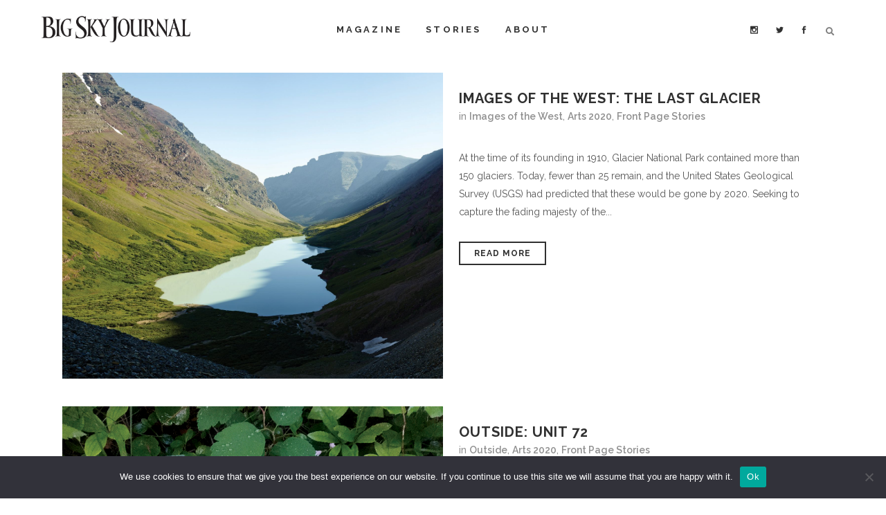

--- FILE ---
content_type: text/html; charset=UTF-8
request_url: https://bigskyjournal.com/category/arts_2020/page/2/
body_size: 31109
content:
<!DOCTYPE html>
<html lang="en-US">
<head>
	<meta charset="UTF-8" />
	
				<meta name="viewport" content="width=device-width,initial-scale=1,user-scalable=no">
		
            
                        <link rel="shortcut icon" type="image/x-icon" href="https://bigskyjournal.com/wp-content/uploads/2017/06/BigSkyJournal-Favicon-min.png">
            <link rel="apple-touch-icon" href="https://bigskyjournal.com/wp-content/uploads/2017/06/BigSkyJournal-Favicon-min.png"/>
        
	<link rel="profile" href="https://gmpg.org/xfn/11" />
	<link rel="pingback" href="https://bigskyjournal.com/xmlrpc.php" />

	<link href="https://fonts.googleapis.com/css?family=Lato:100,100i,200,200i,300,300i,400,400i,500,500i,600,600i,700,700i,800,800i,900,900i%7COpen+Sans:100,100i,200,200i,300,300i,400,400i,500,500i,600,600i,700,700i,800,800i,900,900i%7CIndie+Flower:100,100i,200,200i,300,300i,400,400i,500,500i,600,600i,700,700i,800,800i,900,900i%7COswald:100,100i,200,200i,300,300i,400,400i,500,500i,600,600i,700,700i,800,800i,900,900i" rel="stylesheet"><style>
#wpadminbar #wp-admin-bar-wccp_free_top_button .ab-icon:before {
	content: "\f160";
	color: #02CA02;
	top: 3px;
}
#wpadminbar #wp-admin-bar-wccp_free_top_button .ab-icon {
	transform: rotate(45deg);
}
</style>
<meta name='robots' content='index, follow, max-image-preview:large, max-snippet:-1, max-video-preview:-1' />

<!-- Google Tag Manager by PYS -->
    <script data-cfasync="false" data-pagespeed-no-defer>
	    window.dataLayerPYS = window.dataLayerPYS || [];
	</script>
<!-- End Google Tag Manager by PYS -->
	<!-- This site is optimized with the Yoast SEO plugin v26.8 - https://yoast.com/product/yoast-seo-wordpress/ -->
	<title>Arts 2020 Archives - Page 2 of 3 - Big Sky Journal</title>
	<link rel="canonical" href="https://bigskyjournal.com/category/arts_2020/page/2/" />
	<link rel="prev" href="https://bigskyjournal.com/category/arts_2020/" />
	<link rel="next" href="https://bigskyjournal.com/category/arts_2020/page/3/" />
	<meta property="og:locale" content="en_US" />
	<meta property="og:type" content="article" />
	<meta property="og:title" content="Arts 2020 Archives - Page 2 of 3 - Big Sky Journal" />
	<meta property="og:url" content="https://bigskyjournal.com/category/arts_2020/" />
	<meta property="og:site_name" content="Big Sky Journal" />
	<meta name="twitter:card" content="summary_large_image" />
	<meta name="twitter:site" content="@BigSkyJournal" />
	<script type="application/ld+json" class="yoast-schema-graph">{"@context":"https://schema.org","@graph":[{"@type":"CollectionPage","@id":"https://bigskyjournal.com/category/arts_2020/","url":"https://bigskyjournal.com/category/arts_2020/page/2/","name":"Arts 2020 Archives - Page 2 of 3 - Big Sky Journal","isPartOf":{"@id":"https://bigskyjournal.com/#website"},"primaryImageOfPage":{"@id":"https://bigskyjournal.com/category/arts_2020/page/2/#primaryimage"},"image":{"@id":"https://bigskyjournal.com/category/arts_2020/page/2/#primaryimage"},"thumbnailUrl":"https://bigskyjournal.com/wp-content/uploads/2020/08/082-087_Images-West-1-scaled.jpg","breadcrumb":{"@id":"https://bigskyjournal.com/category/arts_2020/page/2/#breadcrumb"},"inLanguage":"en-US"},{"@type":"ImageObject","inLanguage":"en-US","@id":"https://bigskyjournal.com/category/arts_2020/page/2/#primaryimage","url":"https://bigskyjournal.com/wp-content/uploads/2020/08/082-087_Images-West-1-scaled.jpg","contentUrl":"https://bigskyjournal.com/wp-content/uploads/2020/08/082-087_Images-West-1-scaled.jpg","width":2560,"height":2057},{"@type":"BreadcrumbList","@id":"https://bigskyjournal.com/category/arts_2020/page/2/#breadcrumb","itemListElement":[{"@type":"ListItem","position":1,"name":"Home","item":"https://bigskyjournal.com/"},{"@type":"ListItem","position":2,"name":"Arts 2020"}]},{"@type":"WebSite","@id":"https://bigskyjournal.com/#website","url":"https://bigskyjournal.com/","name":"Big Sky Journal","description":"Northern Rockies Culture and Lifestyle","potentialAction":[{"@type":"SearchAction","target":{"@type":"EntryPoint","urlTemplate":"https://bigskyjournal.com/?s={search_term_string}"},"query-input":{"@type":"PropertyValueSpecification","valueRequired":true,"valueName":"search_term_string"}}],"inLanguage":"en-US"}]}</script>
	<!-- / Yoast SEO plugin. -->


<script type='application/javascript'  id='pys-version-script'>console.log('PixelYourSite Free version 11.1.5.2');</script>
<link rel='dns-prefetch' href='//fonts.googleapis.com' />
<link rel='dns-prefetch' href='//use.fontawesome.com' />
<link rel='dns-prefetch' href='//www.googletagmanager.com' />
<link rel="alternate" type="application/rss+xml" title="Big Sky Journal &raquo; Feed" href="https://bigskyjournal.com/feed/" />
<link rel="alternate" type="application/rss+xml" title="Big Sky Journal &raquo; Comments Feed" href="https://bigskyjournal.com/comments/feed/" />
<link rel="alternate" type="application/rss+xml" title="Big Sky Journal &raquo; Arts 2020 Category Feed" href="https://bigskyjournal.com/category/arts_2020/feed/" />
		<!-- This site uses the Google Analytics by ExactMetrics plugin v8.11.1 - Using Analytics tracking - https://www.exactmetrics.com/ -->
		<!-- Note: ExactMetrics is not currently configured on this site. The site owner needs to authenticate with Google Analytics in the ExactMetrics settings panel. -->
					<!-- No tracking code set -->
				<!-- / Google Analytics by ExactMetrics -->
		<style id='wp-img-auto-sizes-contain-inline-css' type='text/css'>
img:is([sizes=auto i],[sizes^="auto," i]){contain-intrinsic-size:3000px 1500px}
/*# sourceURL=wp-img-auto-sizes-contain-inline-css */
</style>
<link rel='stylesheet' id='layerslider-css' href='https://bigskyjournal.com/wp-content/plugins/LayerSlider/assets/static/layerslider/css/layerslider.css?ver=7.15.1' type='text/css' media='all' />
<style id='wp-emoji-styles-inline-css' type='text/css'>

	img.wp-smiley, img.emoji {
		display: inline !important;
		border: none !important;
		box-shadow: none !important;
		height: 1em !important;
		width: 1em !important;
		margin: 0 0.07em !important;
		vertical-align: -0.1em !important;
		background: none !important;
		padding: 0 !important;
	}
/*# sourceURL=wp-emoji-styles-inline-css */
</style>
<link rel='stylesheet' id='wp-block-library-css' href='https://bigskyjournal.com/wp-includes/css/dist/block-library/style.min.css?ver=6.9' type='text/css' media='all' />
<style id='global-styles-inline-css' type='text/css'>
:root{--wp--preset--aspect-ratio--square: 1;--wp--preset--aspect-ratio--4-3: 4/3;--wp--preset--aspect-ratio--3-4: 3/4;--wp--preset--aspect-ratio--3-2: 3/2;--wp--preset--aspect-ratio--2-3: 2/3;--wp--preset--aspect-ratio--16-9: 16/9;--wp--preset--aspect-ratio--9-16: 9/16;--wp--preset--color--black: #000000;--wp--preset--color--cyan-bluish-gray: #abb8c3;--wp--preset--color--white: #ffffff;--wp--preset--color--pale-pink: #f78da7;--wp--preset--color--vivid-red: #cf2e2e;--wp--preset--color--luminous-vivid-orange: #ff6900;--wp--preset--color--luminous-vivid-amber: #fcb900;--wp--preset--color--light-green-cyan: #7bdcb5;--wp--preset--color--vivid-green-cyan: #00d084;--wp--preset--color--pale-cyan-blue: #8ed1fc;--wp--preset--color--vivid-cyan-blue: #0693e3;--wp--preset--color--vivid-purple: #9b51e0;--wp--preset--gradient--vivid-cyan-blue-to-vivid-purple: linear-gradient(135deg,rgb(6,147,227) 0%,rgb(155,81,224) 100%);--wp--preset--gradient--light-green-cyan-to-vivid-green-cyan: linear-gradient(135deg,rgb(122,220,180) 0%,rgb(0,208,130) 100%);--wp--preset--gradient--luminous-vivid-amber-to-luminous-vivid-orange: linear-gradient(135deg,rgb(252,185,0) 0%,rgb(255,105,0) 100%);--wp--preset--gradient--luminous-vivid-orange-to-vivid-red: linear-gradient(135deg,rgb(255,105,0) 0%,rgb(207,46,46) 100%);--wp--preset--gradient--very-light-gray-to-cyan-bluish-gray: linear-gradient(135deg,rgb(238,238,238) 0%,rgb(169,184,195) 100%);--wp--preset--gradient--cool-to-warm-spectrum: linear-gradient(135deg,rgb(74,234,220) 0%,rgb(151,120,209) 20%,rgb(207,42,186) 40%,rgb(238,44,130) 60%,rgb(251,105,98) 80%,rgb(254,248,76) 100%);--wp--preset--gradient--blush-light-purple: linear-gradient(135deg,rgb(255,206,236) 0%,rgb(152,150,240) 100%);--wp--preset--gradient--blush-bordeaux: linear-gradient(135deg,rgb(254,205,165) 0%,rgb(254,45,45) 50%,rgb(107,0,62) 100%);--wp--preset--gradient--luminous-dusk: linear-gradient(135deg,rgb(255,203,112) 0%,rgb(199,81,192) 50%,rgb(65,88,208) 100%);--wp--preset--gradient--pale-ocean: linear-gradient(135deg,rgb(255,245,203) 0%,rgb(182,227,212) 50%,rgb(51,167,181) 100%);--wp--preset--gradient--electric-grass: linear-gradient(135deg,rgb(202,248,128) 0%,rgb(113,206,126) 100%);--wp--preset--gradient--midnight: linear-gradient(135deg,rgb(2,3,129) 0%,rgb(40,116,252) 100%);--wp--preset--font-size--small: 13px;--wp--preset--font-size--medium: 20px;--wp--preset--font-size--large: 36px;--wp--preset--font-size--x-large: 42px;--wp--preset--spacing--20: 0.44rem;--wp--preset--spacing--30: 0.67rem;--wp--preset--spacing--40: 1rem;--wp--preset--spacing--50: 1.5rem;--wp--preset--spacing--60: 2.25rem;--wp--preset--spacing--70: 3.38rem;--wp--preset--spacing--80: 5.06rem;--wp--preset--shadow--natural: 6px 6px 9px rgba(0, 0, 0, 0.2);--wp--preset--shadow--deep: 12px 12px 50px rgba(0, 0, 0, 0.4);--wp--preset--shadow--sharp: 6px 6px 0px rgba(0, 0, 0, 0.2);--wp--preset--shadow--outlined: 6px 6px 0px -3px rgb(255, 255, 255), 6px 6px rgb(0, 0, 0);--wp--preset--shadow--crisp: 6px 6px 0px rgb(0, 0, 0);}:where(.is-layout-flex){gap: 0.5em;}:where(.is-layout-grid){gap: 0.5em;}body .is-layout-flex{display: flex;}.is-layout-flex{flex-wrap: wrap;align-items: center;}.is-layout-flex > :is(*, div){margin: 0;}body .is-layout-grid{display: grid;}.is-layout-grid > :is(*, div){margin: 0;}:where(.wp-block-columns.is-layout-flex){gap: 2em;}:where(.wp-block-columns.is-layout-grid){gap: 2em;}:where(.wp-block-post-template.is-layout-flex){gap: 1.25em;}:where(.wp-block-post-template.is-layout-grid){gap: 1.25em;}.has-black-color{color: var(--wp--preset--color--black) !important;}.has-cyan-bluish-gray-color{color: var(--wp--preset--color--cyan-bluish-gray) !important;}.has-white-color{color: var(--wp--preset--color--white) !important;}.has-pale-pink-color{color: var(--wp--preset--color--pale-pink) !important;}.has-vivid-red-color{color: var(--wp--preset--color--vivid-red) !important;}.has-luminous-vivid-orange-color{color: var(--wp--preset--color--luminous-vivid-orange) !important;}.has-luminous-vivid-amber-color{color: var(--wp--preset--color--luminous-vivid-amber) !important;}.has-light-green-cyan-color{color: var(--wp--preset--color--light-green-cyan) !important;}.has-vivid-green-cyan-color{color: var(--wp--preset--color--vivid-green-cyan) !important;}.has-pale-cyan-blue-color{color: var(--wp--preset--color--pale-cyan-blue) !important;}.has-vivid-cyan-blue-color{color: var(--wp--preset--color--vivid-cyan-blue) !important;}.has-vivid-purple-color{color: var(--wp--preset--color--vivid-purple) !important;}.has-black-background-color{background-color: var(--wp--preset--color--black) !important;}.has-cyan-bluish-gray-background-color{background-color: var(--wp--preset--color--cyan-bluish-gray) !important;}.has-white-background-color{background-color: var(--wp--preset--color--white) !important;}.has-pale-pink-background-color{background-color: var(--wp--preset--color--pale-pink) !important;}.has-vivid-red-background-color{background-color: var(--wp--preset--color--vivid-red) !important;}.has-luminous-vivid-orange-background-color{background-color: var(--wp--preset--color--luminous-vivid-orange) !important;}.has-luminous-vivid-amber-background-color{background-color: var(--wp--preset--color--luminous-vivid-amber) !important;}.has-light-green-cyan-background-color{background-color: var(--wp--preset--color--light-green-cyan) !important;}.has-vivid-green-cyan-background-color{background-color: var(--wp--preset--color--vivid-green-cyan) !important;}.has-pale-cyan-blue-background-color{background-color: var(--wp--preset--color--pale-cyan-blue) !important;}.has-vivid-cyan-blue-background-color{background-color: var(--wp--preset--color--vivid-cyan-blue) !important;}.has-vivid-purple-background-color{background-color: var(--wp--preset--color--vivid-purple) !important;}.has-black-border-color{border-color: var(--wp--preset--color--black) !important;}.has-cyan-bluish-gray-border-color{border-color: var(--wp--preset--color--cyan-bluish-gray) !important;}.has-white-border-color{border-color: var(--wp--preset--color--white) !important;}.has-pale-pink-border-color{border-color: var(--wp--preset--color--pale-pink) !important;}.has-vivid-red-border-color{border-color: var(--wp--preset--color--vivid-red) !important;}.has-luminous-vivid-orange-border-color{border-color: var(--wp--preset--color--luminous-vivid-orange) !important;}.has-luminous-vivid-amber-border-color{border-color: var(--wp--preset--color--luminous-vivid-amber) !important;}.has-light-green-cyan-border-color{border-color: var(--wp--preset--color--light-green-cyan) !important;}.has-vivid-green-cyan-border-color{border-color: var(--wp--preset--color--vivid-green-cyan) !important;}.has-pale-cyan-blue-border-color{border-color: var(--wp--preset--color--pale-cyan-blue) !important;}.has-vivid-cyan-blue-border-color{border-color: var(--wp--preset--color--vivid-cyan-blue) !important;}.has-vivid-purple-border-color{border-color: var(--wp--preset--color--vivid-purple) !important;}.has-vivid-cyan-blue-to-vivid-purple-gradient-background{background: var(--wp--preset--gradient--vivid-cyan-blue-to-vivid-purple) !important;}.has-light-green-cyan-to-vivid-green-cyan-gradient-background{background: var(--wp--preset--gradient--light-green-cyan-to-vivid-green-cyan) !important;}.has-luminous-vivid-amber-to-luminous-vivid-orange-gradient-background{background: var(--wp--preset--gradient--luminous-vivid-amber-to-luminous-vivid-orange) !important;}.has-luminous-vivid-orange-to-vivid-red-gradient-background{background: var(--wp--preset--gradient--luminous-vivid-orange-to-vivid-red) !important;}.has-very-light-gray-to-cyan-bluish-gray-gradient-background{background: var(--wp--preset--gradient--very-light-gray-to-cyan-bluish-gray) !important;}.has-cool-to-warm-spectrum-gradient-background{background: var(--wp--preset--gradient--cool-to-warm-spectrum) !important;}.has-blush-light-purple-gradient-background{background: var(--wp--preset--gradient--blush-light-purple) !important;}.has-blush-bordeaux-gradient-background{background: var(--wp--preset--gradient--blush-bordeaux) !important;}.has-luminous-dusk-gradient-background{background: var(--wp--preset--gradient--luminous-dusk) !important;}.has-pale-ocean-gradient-background{background: var(--wp--preset--gradient--pale-ocean) !important;}.has-electric-grass-gradient-background{background: var(--wp--preset--gradient--electric-grass) !important;}.has-midnight-gradient-background{background: var(--wp--preset--gradient--midnight) !important;}.has-small-font-size{font-size: var(--wp--preset--font-size--small) !important;}.has-medium-font-size{font-size: var(--wp--preset--font-size--medium) !important;}.has-large-font-size{font-size: var(--wp--preset--font-size--large) !important;}.has-x-large-font-size{font-size: var(--wp--preset--font-size--x-large) !important;}
/*# sourceURL=global-styles-inline-css */
</style>

<style id='classic-theme-styles-inline-css' type='text/css'>
/*! This file is auto-generated */
.wp-block-button__link{color:#fff;background-color:#32373c;border-radius:9999px;box-shadow:none;text-decoration:none;padding:calc(.667em + 2px) calc(1.333em + 2px);font-size:1.125em}.wp-block-file__button{background:#32373c;color:#fff;text-decoration:none}
/*# sourceURL=/wp-includes/css/classic-themes.min.css */
</style>
<link rel='stylesheet' id='wp-components-css' href='https://bigskyjournal.com/wp-includes/css/dist/components/style.min.css?ver=6.9' type='text/css' media='all' />
<link rel='stylesheet' id='wp-preferences-css' href='https://bigskyjournal.com/wp-includes/css/dist/preferences/style.min.css?ver=6.9' type='text/css' media='all' />
<link rel='stylesheet' id='wp-block-editor-css' href='https://bigskyjournal.com/wp-includes/css/dist/block-editor/style.min.css?ver=6.9' type='text/css' media='all' />
<link rel='stylesheet' id='popup-maker-block-library-style-css' href='https://bigskyjournal.com/wp-content/plugins/popup-maker/dist/packages/block-library-style.css?ver=dbea705cfafe089d65f1' type='text/css' media='all' />
<link rel='stylesheet' id='mediaelement-css' href='https://bigskyjournal.com/wp-includes/js/mediaelement/mediaelementplayer-legacy.min.css?ver=4.2.17' type='text/css' media='all' />
<link rel='stylesheet' id='wp-mediaelement-css' href='https://bigskyjournal.com/wp-includes/js/mediaelement/wp-mediaelement.min.css?ver=6.9' type='text/css' media='all' />
<link rel='stylesheet' id='view_editor_gutenberg_frontend_assets-css' href='https://bigskyjournal.com/wp-content/plugins/wp-views/public/css/views-frontend.css?ver=3.6.21' type='text/css' media='all' />
<style id='view_editor_gutenberg_frontend_assets-inline-css' type='text/css'>
.wpv-sort-list-dropdown.wpv-sort-list-dropdown-style-default > span.wpv-sort-list,.wpv-sort-list-dropdown.wpv-sort-list-dropdown-style-default .wpv-sort-list-item {border-color: #cdcdcd;}.wpv-sort-list-dropdown.wpv-sort-list-dropdown-style-default .wpv-sort-list-item a {color: #444;background-color: #fff;}.wpv-sort-list-dropdown.wpv-sort-list-dropdown-style-default a:hover,.wpv-sort-list-dropdown.wpv-sort-list-dropdown-style-default a:focus {color: #000;background-color: #eee;}.wpv-sort-list-dropdown.wpv-sort-list-dropdown-style-default .wpv-sort-list-item.wpv-sort-list-current a {color: #000;background-color: #eee;}
.wpv-sort-list-dropdown.wpv-sort-list-dropdown-style-default > span.wpv-sort-list,.wpv-sort-list-dropdown.wpv-sort-list-dropdown-style-default .wpv-sort-list-item {border-color: #cdcdcd;}.wpv-sort-list-dropdown.wpv-sort-list-dropdown-style-default .wpv-sort-list-item a {color: #444;background-color: #fff;}.wpv-sort-list-dropdown.wpv-sort-list-dropdown-style-default a:hover,.wpv-sort-list-dropdown.wpv-sort-list-dropdown-style-default a:focus {color: #000;background-color: #eee;}.wpv-sort-list-dropdown.wpv-sort-list-dropdown-style-default .wpv-sort-list-item.wpv-sort-list-current a {color: #000;background-color: #eee;}.wpv-sort-list-dropdown.wpv-sort-list-dropdown-style-grey > span.wpv-sort-list,.wpv-sort-list-dropdown.wpv-sort-list-dropdown-style-grey .wpv-sort-list-item {border-color: #cdcdcd;}.wpv-sort-list-dropdown.wpv-sort-list-dropdown-style-grey .wpv-sort-list-item a {color: #444;background-color: #eeeeee;}.wpv-sort-list-dropdown.wpv-sort-list-dropdown-style-grey a:hover,.wpv-sort-list-dropdown.wpv-sort-list-dropdown-style-grey a:focus {color: #000;background-color: #e5e5e5;}.wpv-sort-list-dropdown.wpv-sort-list-dropdown-style-grey .wpv-sort-list-item.wpv-sort-list-current a {color: #000;background-color: #e5e5e5;}
.wpv-sort-list-dropdown.wpv-sort-list-dropdown-style-default > span.wpv-sort-list,.wpv-sort-list-dropdown.wpv-sort-list-dropdown-style-default .wpv-sort-list-item {border-color: #cdcdcd;}.wpv-sort-list-dropdown.wpv-sort-list-dropdown-style-default .wpv-sort-list-item a {color: #444;background-color: #fff;}.wpv-sort-list-dropdown.wpv-sort-list-dropdown-style-default a:hover,.wpv-sort-list-dropdown.wpv-sort-list-dropdown-style-default a:focus {color: #000;background-color: #eee;}.wpv-sort-list-dropdown.wpv-sort-list-dropdown-style-default .wpv-sort-list-item.wpv-sort-list-current a {color: #000;background-color: #eee;}.wpv-sort-list-dropdown.wpv-sort-list-dropdown-style-grey > span.wpv-sort-list,.wpv-sort-list-dropdown.wpv-sort-list-dropdown-style-grey .wpv-sort-list-item {border-color: #cdcdcd;}.wpv-sort-list-dropdown.wpv-sort-list-dropdown-style-grey .wpv-sort-list-item a {color: #444;background-color: #eeeeee;}.wpv-sort-list-dropdown.wpv-sort-list-dropdown-style-grey a:hover,.wpv-sort-list-dropdown.wpv-sort-list-dropdown-style-grey a:focus {color: #000;background-color: #e5e5e5;}.wpv-sort-list-dropdown.wpv-sort-list-dropdown-style-grey .wpv-sort-list-item.wpv-sort-list-current a {color: #000;background-color: #e5e5e5;}.wpv-sort-list-dropdown.wpv-sort-list-dropdown-style-blue > span.wpv-sort-list,.wpv-sort-list-dropdown.wpv-sort-list-dropdown-style-blue .wpv-sort-list-item {border-color: #0099cc;}.wpv-sort-list-dropdown.wpv-sort-list-dropdown-style-blue .wpv-sort-list-item a {color: #444;background-color: #cbddeb;}.wpv-sort-list-dropdown.wpv-sort-list-dropdown-style-blue a:hover,.wpv-sort-list-dropdown.wpv-sort-list-dropdown-style-blue a:focus {color: #000;background-color: #95bedd;}.wpv-sort-list-dropdown.wpv-sort-list-dropdown-style-blue .wpv-sort-list-item.wpv-sort-list-current a {color: #000;background-color: #95bedd;}
/*# sourceURL=view_editor_gutenberg_frontend_assets-inline-css */
</style>
<link rel='stylesheet' id='contact-form-7-css' href='https://bigskyjournal.com/wp-content/plugins/contact-form-7/includes/css/styles.css?ver=6.1.4' type='text/css' media='all' />
<style id='contact-form-7-inline-css' type='text/css'>
.wpcf7 .wpcf7-recaptcha iframe {margin-bottom: 0;}.wpcf7 .wpcf7-recaptcha[data-align="center"] > div {margin: 0 auto;}.wpcf7 .wpcf7-recaptcha[data-align="right"] > div {margin: 0 0 0 auto;}
/*# sourceURL=contact-form-7-inline-css */
</style>
<link rel='stylesheet' id='cookie-notice-front-css' href='https://bigskyjournal.com/wp-content/plugins/cookie-notice/css/front.min.css?ver=2.5.11' type='text/css' media='all' />
<link rel='stylesheet' id='sr7css-css' href='//bigskyjournal.com/wp-content/plugins/revslider/public/css/sr7.css?ver=6.7.40' type='text/css' media='all' />
<link rel='stylesheet' id='bridge-default-style-css' href='https://bigskyjournal.com/wp-content/themes/bridge/style.css?ver=6.9' type='text/css' media='all' />
<link rel='stylesheet' id='bridge-qode-font_awesome-css' href='https://bigskyjournal.com/wp-content/themes/bridge/css/font-awesome/css/font-awesome.min.css?ver=6.9' type='text/css' media='all' />
<link rel='stylesheet' id='bridge-qode-font_elegant-css' href='https://bigskyjournal.com/wp-content/themes/bridge/css/elegant-icons/style.min.css?ver=6.9' type='text/css' media='all' />
<link rel='stylesheet' id='bridge-qode-linea_icons-css' href='https://bigskyjournal.com/wp-content/themes/bridge/css/linea-icons/style.css?ver=6.9' type='text/css' media='all' />
<link rel='stylesheet' id='bridge-qode-dripicons-css' href='https://bigskyjournal.com/wp-content/themes/bridge/css/dripicons/dripicons.css?ver=6.9' type='text/css' media='all' />
<link rel='stylesheet' id='bridge-qode-kiko-css' href='https://bigskyjournal.com/wp-content/themes/bridge/css/kiko/kiko-all.css?ver=6.9' type='text/css' media='all' />
<link rel='stylesheet' id='bridge-qode-font_awesome_5-css' href='https://bigskyjournal.com/wp-content/themes/bridge/css/font-awesome-5/css/font-awesome-5.min.css?ver=6.9' type='text/css' media='all' />
<link rel='stylesheet' id='bridge-stylesheet-css' href='https://bigskyjournal.com/wp-content/themes/bridge/css/stylesheet.min.css?ver=6.9' type='text/css' media='all' />
<style id='bridge-stylesheet-inline-css' type='text/css'>
   .archive.disabled_footer_top .footer_top_holder, .archive.disabled_footer_bottom .footer_bottom_holder { display: none;}


/*# sourceURL=bridge-stylesheet-inline-css */
</style>
<link rel='stylesheet' id='bridge-print-css' href='https://bigskyjournal.com/wp-content/themes/bridge/css/print.css?ver=6.9' type='text/css' media='all' />
<link rel='stylesheet' id='bridge-style-dynamic-css' href='https://bigskyjournal.com/wp-content/themes/bridge/css/style_dynamic.css?ver=1769458984' type='text/css' media='all' />
<link rel='stylesheet' id='bridge-responsive-css' href='https://bigskyjournal.com/wp-content/themes/bridge/css/responsive.min.css?ver=6.9' type='text/css' media='all' />
<link rel='stylesheet' id='bridge-style-dynamic-responsive-css' href='https://bigskyjournal.com/wp-content/themes/bridge/css/style_dynamic_responsive.css?ver=1769458984' type='text/css' media='all' />
<style id='bridge-style-dynamic-responsive-inline-css' type='text/css'>
.q_icon_with_title .icon_text_holder h5.icon_title {
    font-size: 14px;
    line-height: 23px;
}
.container {
    width: auto!important;
}
.container_inner, .elementor-container .elementor-widget-wrap>.qode_elementor_container_inner, .elementor-row .elementor-widget-wrap>.qode_elementor_container_inner, .qode_elementor_container_inner {
    width: 1300px;
}
.q_icon_with_title.left_from_title.custom_icon_image.tiny .icon_text_holder .icon_holder {
    width: 16px!important;
    padding: 9px 15px 0px 0;
}
.q_icon_with_title .icon_text_inner {
    padding: 0;
}

.three_columns>.column1>.column_inner, .three_columns>.column2>.column_inner, .three_columns>.column3>.column_inner {
    padding: 0 9%;
}

.portfolio_main_holder .item_holder.subtle_vertical_hover .icons_holder a {
    background-color: #ffffff;
    color: #eabf90;
}

.portfolio_main_holder .item_holder .portfolio_title {
margin-top: 16px;   
margin-bottom: 3px;
}

@media only screen and (max-width: 1100px) and (min-width: 1024px) {
nav.main_menu>ul>li>a {
    padding: 0px 12px;
    font-size: 11px;
}
}

.portfolio_single .portfolio_container {
    margin-top: 40px;
}

@media (max-width:600px){
.instagram {
display: none;
}
.mobilehide {
display: none;
}
.footer_top {
display: block;
}
}
.title_subtitle_holder {
display: none;
}
.time {
display: none;
}
.single-post h2.entry_title > .date {
    display: none !important; 
}

.container .container_inner.default_template_holder {
    padding: 60px 0 0;
}

.latest_post_holder.dividers .post_infos {
display: none;
}

.latest_post_holder.dividers .latest_post_title{
margin-top: 0.75em;
}

.entry_title{
font-size: 24px;
}

.comment-reply-title{
font-size: 1em;
line-height: 1.5em;
}

.post_comments{
display: none;
}

.blog_like{
display: none;
}

.social_share_title{
display: none;
}

.dots{
display: none;
}

.comment_number{
display: none;
}

.footmenu{
font-size: 12px;
font-color: #fff;
}

.entry_date{
display: none;
}

@media (max-width:600px){
.q_slide_subtitle{
    display: block;
    line-height: 30px !important;
    font-size: 35px !important;
    padding: 0 !important;
    margin: 0 !important;
    margin-top: -45px !important;
}
.q_slide_text{
   display: block;
    font-size: 18px !important;
    padding: 0 !important;
    margin: 0 !important;
}
header .q_logo img.mobile {
    height: 85% !important;
}
.staff-page-cont .wpb_text_column {
   padding-right: 0!important;
}

}

.ccfic-text{
font-size: 10px;
font-weight: 500;
color: #9e9e9e;
line-height: 14px;
text-transform: uppercase;
}

.ccfic-source{
font-size: 10px;
font-weight: 500;
color: #9e9e9e;
line-height: 14px;
text-transform: uppercase;
}

.wdi_load_more{
display:none;
}


.wp-caption-text{
font-size: 10px;
font-weight: 500;
color: #9e9e9e;
line-height: 14px;
text-transform: uppercase;
}
/*# sourceURL=bridge-style-dynamic-responsive-inline-css */
</style>
<link rel='stylesheet' id='js_composer_front-css' href='https://bigskyjournal.com/wp-content/plugins/js_composer/assets/css/js_composer.min.css?ver=8.2' type='text/css' media='all' />
<link rel='stylesheet' id='bridge-style-handle-google-fonts-css' href='https://fonts.googleapis.com/css?family=Raleway%3A100%2C200%2C300%2C400%2C500%2C600%2C700%2C800%2C900%2C100italic%2C300italic%2C400italic%2C700italic%7CRaleway%3A100%2C200%2C300%2C400%2C500%2C600%2C700%2C800%2C900%2C100italic%2C300italic%2C400italic%2C700italic%7COpen+Sans%3A100%2C200%2C300%2C400%2C500%2C600%2C700%2C800%2C900%2C100italic%2C300italic%2C400italic%2C700italic&#038;subset=latin%2Clatin-ext&#038;ver=1.0.0' type='text/css' media='all' />
<link rel='stylesheet' id='bridge-core-dashboard-style-css' href='https://bigskyjournal.com/wp-content/plugins/bridge-core/modules/core-dashboard/assets/css/core-dashboard.min.css?ver=6.9' type='text/css' media='all' />
<link rel='stylesheet' id='toolset_bootstrap_styles-css' href='https://bigskyjournal.com/wp-content/plugins/wp-views/vendor/toolset/toolset-common/res/lib/bootstrap3/css/bootstrap.css?ver=4.5.0' type='text/css' media='screen' />
<link rel='stylesheet' id='toolset-maps-fixes-css' href='//bigskyjournal.com/wp-content/plugins/toolset-maps/resources/css/toolset_maps_fixes.css?ver=2.2.1' type='text/css' media='all' />
<link rel='stylesheet' id='toolset-common-css' href='https://bigskyjournal.com/wp-content/plugins/wp-views/vendor/toolset/toolset-common/res/css/toolset-common.css?ver=4.5.0' type='text/css' media='screen' />
<link rel='stylesheet' id='dashicons-css' href='https://bigskyjournal.com/wp-includes/css/dashicons.min.css?ver=6.9' type='text/css' media='all' />
<link rel='stylesheet' id='toolset-select2-css-css' href='https://bigskyjournal.com/wp-content/plugins/wp-views/vendor/toolset/toolset-common/res/lib/select2/select2.css?ver=6.9' type='text/css' media='screen' />
<link rel='stylesheet' id='bfa-font-awesome-css' href='https://use.fontawesome.com/releases/v5.15.4/css/all.css?ver=2.0.3' type='text/css' media='all' />
<link rel='stylesheet' id='bfa-font-awesome-v4-shim-css' href='https://use.fontawesome.com/releases/v5.15.4/css/v4-shims.css?ver=2.0.3' type='text/css' media='all' />
<style id='bfa-font-awesome-v4-shim-inline-css' type='text/css'>

			@font-face {
				font-family: 'FontAwesome';
				src: url('https://use.fontawesome.com/releases/v5.15.4/webfonts/fa-brands-400.eot'),
				url('https://use.fontawesome.com/releases/v5.15.4/webfonts/fa-brands-400.eot?#iefix') format('embedded-opentype'),
				url('https://use.fontawesome.com/releases/v5.15.4/webfonts/fa-brands-400.woff2') format('woff2'),
				url('https://use.fontawesome.com/releases/v5.15.4/webfonts/fa-brands-400.woff') format('woff'),
				url('https://use.fontawesome.com/releases/v5.15.4/webfonts/fa-brands-400.ttf') format('truetype'),
				url('https://use.fontawesome.com/releases/v5.15.4/webfonts/fa-brands-400.svg#fontawesome') format('svg');
			}

			@font-face {
				font-family: 'FontAwesome';
				src: url('https://use.fontawesome.com/releases/v5.15.4/webfonts/fa-solid-900.eot'),
				url('https://use.fontawesome.com/releases/v5.15.4/webfonts/fa-solid-900.eot?#iefix') format('embedded-opentype'),
				url('https://use.fontawesome.com/releases/v5.15.4/webfonts/fa-solid-900.woff2') format('woff2'),
				url('https://use.fontawesome.com/releases/v5.15.4/webfonts/fa-solid-900.woff') format('woff'),
				url('https://use.fontawesome.com/releases/v5.15.4/webfonts/fa-solid-900.ttf') format('truetype'),
				url('https://use.fontawesome.com/releases/v5.15.4/webfonts/fa-solid-900.svg#fontawesome') format('svg');
			}

			@font-face {
				font-family: 'FontAwesome';
				src: url('https://use.fontawesome.com/releases/v5.15.4/webfonts/fa-regular-400.eot'),
				url('https://use.fontawesome.com/releases/v5.15.4/webfonts/fa-regular-400.eot?#iefix') format('embedded-opentype'),
				url('https://use.fontawesome.com/releases/v5.15.4/webfonts/fa-regular-400.woff2') format('woff2'),
				url('https://use.fontawesome.com/releases/v5.15.4/webfonts/fa-regular-400.woff') format('woff'),
				url('https://use.fontawesome.com/releases/v5.15.4/webfonts/fa-regular-400.ttf') format('truetype'),
				url('https://use.fontawesome.com/releases/v5.15.4/webfonts/fa-regular-400.svg#fontawesome') format('svg');
				unicode-range: U+F004-F005,U+F007,U+F017,U+F022,U+F024,U+F02E,U+F03E,U+F044,U+F057-F059,U+F06E,U+F070,U+F075,U+F07B-F07C,U+F080,U+F086,U+F089,U+F094,U+F09D,U+F0A0,U+F0A4-F0A7,U+F0C5,U+F0C7-F0C8,U+F0E0,U+F0EB,U+F0F3,U+F0F8,U+F0FE,U+F111,U+F118-F11A,U+F11C,U+F133,U+F144,U+F146,U+F14A,U+F14D-F14E,U+F150-F152,U+F15B-F15C,U+F164-F165,U+F185-F186,U+F191-F192,U+F1AD,U+F1C1-F1C9,U+F1CD,U+F1D8,U+F1E3,U+F1EA,U+F1F6,U+F1F9,U+F20A,U+F247-F249,U+F24D,U+F254-F25B,U+F25D,U+F267,U+F271-F274,U+F279,U+F28B,U+F28D,U+F2B5-F2B6,U+F2B9,U+F2BB,U+F2BD,U+F2C1-F2C2,U+F2D0,U+F2D2,U+F2DC,U+F2ED,U+F328,U+F358-F35B,U+F3A5,U+F3D1,U+F410,U+F4AD;
			}
		
/*# sourceURL=bfa-font-awesome-v4-shim-inline-css */
</style>
<link rel='stylesheet' id='lgc-unsemantic-grid-responsive-tablet-css' href='https://bigskyjournal.com/wp-content/plugins/lightweight-grid-columns/css/unsemantic-grid-responsive-tablet.css?ver=1.0' type='text/css' media='all' />
<script type="text/javascript" src="https://bigskyjournal.com/wp-content/plugins/cred-frontend-editor/vendor/toolset/common-es/public/toolset-common-es-frontend.js?ver=175000" id="toolset-common-es-frontend-js"></script>
<script type="text/javascript" src="https://bigskyjournal.com/wp-includes/js/jquery/jquery.min.js?ver=3.7.1" id="jquery-core-js"></script>
<script type="text/javascript" src="https://bigskyjournal.com/wp-includes/js/jquery/jquery-migrate.min.js?ver=3.4.1" id="jquery-migrate-js"></script>
<script type="text/javascript" id="layerslider-utils-js-extra">
/* <![CDATA[ */
var LS_Meta = {"v":"7.15.1","fixGSAP":"1"};
//# sourceURL=layerslider-utils-js-extra
/* ]]> */
</script>
<script type="text/javascript" src="https://bigskyjournal.com/wp-content/plugins/LayerSlider/assets/static/layerslider/js/layerslider.utils.js?ver=7.15.1" id="layerslider-utils-js"></script>
<script type="text/javascript" src="https://bigskyjournal.com/wp-content/plugins/LayerSlider/assets/static/layerslider/js/layerslider.kreaturamedia.jquery.js?ver=7.15.1" id="layerslider-js"></script>
<script type="text/javascript" src="https://bigskyjournal.com/wp-content/plugins/LayerSlider/assets/static/layerslider/js/layerslider.transitions.js?ver=7.15.1" id="layerslider-transitions-js"></script>
<script type="text/javascript" id="cookie-notice-front-js-before">
/* <![CDATA[ */
var cnArgs = {"ajaxUrl":"https:\/\/bigskyjournal.com\/wp-admin\/admin-ajax.php","nonce":"de11d2cafe","hideEffect":"fade","position":"bottom","onScroll":false,"onScrollOffset":100,"onClick":false,"cookieName":"cookie_notice_accepted","cookieTime":2592000,"cookieTimeRejected":2592000,"globalCookie":false,"redirection":false,"cache":false,"revokeCookies":false,"revokeCookiesOpt":"automatic"};

//# sourceURL=cookie-notice-front-js-before
/* ]]> */
</script>
<script type="text/javascript" src="https://bigskyjournal.com/wp-content/plugins/cookie-notice/js/front.min.js?ver=2.5.11" id="cookie-notice-front-js"></script>
<script type="text/javascript" src="//bigskyjournal.com/wp-content/plugins/revslider/public/js/libs/tptools.js?ver=6.7.40" id="tp-tools-js" async="async" data-wp-strategy="async"></script>
<script type="text/javascript" src="//bigskyjournal.com/wp-content/plugins/revslider/public/js/sr7.js?ver=6.7.40" id="sr7-js" async="async" data-wp-strategy="async"></script>
<script type="text/javascript" src="https://bigskyjournal.com/wp-content/plugins/pixelyoursite/dist/scripts/jquery.bind-first-0.2.3.min.js?ver=0.2.3" id="jquery-bind-first-js"></script>
<script type="text/javascript" src="https://bigskyjournal.com/wp-content/plugins/pixelyoursite/dist/scripts/js.cookie-2.1.3.min.js?ver=2.1.3" id="js-cookie-pys-js"></script>
<script type="text/javascript" src="https://bigskyjournal.com/wp-content/plugins/pixelyoursite/dist/scripts/tld.min.js?ver=2.3.1" id="js-tld-js"></script>
<script type="text/javascript" id="pys-js-extra">
/* <![CDATA[ */
var pysOptions = {"staticEvents":[],"dynamicEvents":[],"triggerEvents":[],"triggerEventTypes":[],"ga":{"trackingIds":["UA-160957355-1"],"commentEventEnabled":true,"downloadEnabled":true,"formEventEnabled":true,"crossDomainEnabled":false,"crossDomainAcceptIncoming":false,"crossDomainDomains":[],"isDebugEnabled":[],"serverContainerUrls":{"UA-160957355-1":{"enable_server_container":"","server_container_url":"","transport_url":""}},"additionalConfig":{"UA-160957355-1":{"first_party_collection":true}},"disableAdvertisingFeatures":false,"disableAdvertisingPersonalization":false,"wooVariableAsSimple":true,"custom_page_view_event":false},"debug":"","siteUrl":"https://bigskyjournal.com","ajaxUrl":"https://bigskyjournal.com/wp-admin/admin-ajax.php","ajax_event":"c2b3590ba4","enable_remove_download_url_param":"1","cookie_duration":"7","last_visit_duration":"60","enable_success_send_form":"","ajaxForServerEvent":"1","ajaxForServerStaticEvent":"1","useSendBeacon":"1","send_external_id":"1","external_id_expire":"180","track_cookie_for_subdomains":"1","google_consent_mode":"1","gdpr":{"ajax_enabled":false,"all_disabled_by_api":false,"facebook_disabled_by_api":false,"analytics_disabled_by_api":false,"google_ads_disabled_by_api":false,"pinterest_disabled_by_api":false,"bing_disabled_by_api":false,"reddit_disabled_by_api":false,"externalID_disabled_by_api":false,"facebook_prior_consent_enabled":true,"analytics_prior_consent_enabled":true,"google_ads_prior_consent_enabled":null,"pinterest_prior_consent_enabled":true,"bing_prior_consent_enabled":true,"cookiebot_integration_enabled":false,"cookiebot_facebook_consent_category":"marketing","cookiebot_analytics_consent_category":"statistics","cookiebot_tiktok_consent_category":"marketing","cookiebot_google_ads_consent_category":"marketing","cookiebot_pinterest_consent_category":"marketing","cookiebot_bing_consent_category":"marketing","consent_magic_integration_enabled":false,"real_cookie_banner_integration_enabled":false,"cookie_notice_integration_enabled":false,"cookie_law_info_integration_enabled":false,"analytics_storage":{"enabled":true,"value":"granted","filter":false},"ad_storage":{"enabled":true,"value":"granted","filter":false},"ad_user_data":{"enabled":true,"value":"granted","filter":false},"ad_personalization":{"enabled":true,"value":"granted","filter":false}},"cookie":{"disabled_all_cookie":false,"disabled_start_session_cookie":false,"disabled_advanced_form_data_cookie":false,"disabled_landing_page_cookie":false,"disabled_first_visit_cookie":false,"disabled_trafficsource_cookie":false,"disabled_utmTerms_cookie":false,"disabled_utmId_cookie":false},"tracking_analytics":{"TrafficSource":"direct","TrafficLanding":"undefined","TrafficUtms":[],"TrafficUtmsId":[]},"GATags":{"ga_datalayer_type":"default","ga_datalayer_name":"dataLayerPYS"},"woo":{"enabled":false},"edd":{"enabled":false},"cache_bypass":"1769657706"};
//# sourceURL=pys-js-extra
/* ]]> */
</script>
<script type="text/javascript" src="https://bigskyjournal.com/wp-content/plugins/pixelyoursite/dist/scripts/public.js?ver=11.1.5.2" id="pys-js"></script>
<script></script><meta name="generator" content="Powered by LayerSlider 7.15.1 - Build Heros, Sliders, and Popups. Create Animations and Beautiful, Rich Web Content as Easy as Never Before on WordPress." />
<!-- LayerSlider updates and docs at: https://layerslider.com -->
<link rel="https://api.w.org/" href="https://bigskyjournal.com/wp-json/" /><link rel="alternate" title="JSON" type="application/json" href="https://bigskyjournal.com/wp-json/wp/v2/categories/595" /><link rel="EditURI" type="application/rsd+xml" title="RSD" href="https://bigskyjournal.com/xmlrpc.php?rsd" />
<meta name="generator" content="WordPress 6.9" />
<meta name="generator" content="Site Kit by Google 1.171.0" /><!-- Google Tag Manager -->
<script>(function(w,d,s,l,i){w[l]=w[l]||[];w[l].push({'gtm.start':
new Date().getTime(),event:'gtm.js'});var f=d.getElementsByTagName(s)[0],
j=d.createElement(s),dl=l!='dataLayer'?'&l='+l:'';j.async=true;j.src=
'https://www.googletagmanager.com/gtm.js?id='+i+dl;f.parentNode.insertBefore(j,f);
})(window,document,'script','dataLayer','GTM-THDDHN4');</script>
<!-- End Google Tag Manager -->		<!--[if lt IE 9]>
			<link rel="stylesheet" href="https://bigskyjournal.com/wp-content/plugins/lightweight-grid-columns/css/ie.min.css" />
		<![endif]-->
	 <script> window.addEventListener("load",function(){ var c={script:false,link:false}; function ls(s) { if(!['script','link'].includes(s)||c[s]){return;}c[s]=true; var d=document,f=d.getElementsByTagName(s)[0],j=d.createElement(s); if(s==='script'){j.async=true;j.src='https://bigskyjournal.com/wp-content/plugins/wp-views/vendor/toolset/blocks/public/js/frontend.js?v=1.6.17';}else{ j.rel='stylesheet';j.href='https://bigskyjournal.com/wp-content/plugins/wp-views/vendor/toolset/blocks/public/css/style.css?v=1.6.17';} f.parentNode.insertBefore(j, f); }; function ex(){ls('script');ls('link')} window.addEventListener("scroll", ex, {once: true}); if (('IntersectionObserver' in window) && ('IntersectionObserverEntry' in window) && ('intersectionRatio' in window.IntersectionObserverEntry.prototype)) { var i = 0, fb = document.querySelectorAll("[class^='tb-']"), o = new IntersectionObserver(es => { es.forEach(e => { o.unobserve(e.target); if (e.intersectionRatio > 0) { ex();o.disconnect();}else{ i++;if(fb.length>i){o.observe(fb[i])}} }) }); if (fb.length) { o.observe(fb[i]) } } }) </script>
	<noscript>
		<link rel="stylesheet" href="https://bigskyjournal.com/wp-content/plugins/wp-views/vendor/toolset/blocks/public/css/style.css">
	</noscript><meta name="generator" content="Powered by WPBakery Page Builder - drag and drop page builder for WordPress."/>
<link rel="preconnect" href="https://fonts.googleapis.com">
<link rel="preconnect" href="https://fonts.gstatic.com/" crossorigin>
<meta name="generator" content="Powered by Slider Revolution 6.7.40 - responsive, Mobile-Friendly Slider Plugin for WordPress with comfortable drag and drop interface." />
<script>
	window._tpt			??= {};
	window.SR7			??= {};
	_tpt.R				??= {};
	_tpt.R.fonts		??= {};
	_tpt.R.fonts.customFonts??= {};
	SR7.devMode			=  false;
	SR7.F 				??= {};
	SR7.G				??= {};
	SR7.LIB				??= {};
	SR7.E				??= {};
	SR7.E.gAddons		??= {};
	SR7.E.php 			??= {};
	SR7.E.nonce			= '2060adf7fc';
	SR7.E.ajaxurl		= 'https://bigskyjournal.com/wp-admin/admin-ajax.php';
	SR7.E.resturl		= 'https://bigskyjournal.com/wp-json/';
	SR7.E.slug_path		= 'revslider/revslider.php';
	SR7.E.slug			= 'revslider';
	SR7.E.plugin_url	= 'https://bigskyjournal.com/wp-content/plugins/revslider/';
	SR7.E.wp_plugin_url = 'https://bigskyjournal.com/wp-content/plugins/';
	SR7.E.revision		= '6.7.40';
	SR7.E.fontBaseUrl	= '';
	SR7.G.breakPoints 	= [1240,1024,778,480];
	SR7.G.fSUVW 		= false;
	SR7.E.modules 		= ['module','page','slide','layer','draw','animate','srtools','canvas','defaults','carousel','navigation','media','modifiers','migration'];
	SR7.E.libs 			= ['WEBGL'];
	SR7.E.css 			= ['csslp','cssbtns','cssfilters','cssnav','cssmedia'];
	SR7.E.resources		= {};
	SR7.E.ytnc			= false;
	SR7.JSON			??= {};
/*! Slider Revolution 7.0 - Page Processor */
!function(){"use strict";window.SR7??={},window._tpt??={},SR7.version="Slider Revolution 6.7.16",_tpt.getMobileZoom=()=>_tpt.is_mobile?document.documentElement.clientWidth/window.innerWidth:1,_tpt.getWinDim=function(t){_tpt.screenHeightWithUrlBar??=window.innerHeight;let e=SR7.F?.modal?.visible&&SR7.M[SR7.F.module.getIdByAlias(SR7.F.modal.requested)];_tpt.scrollBar=window.innerWidth!==document.documentElement.clientWidth||e&&window.innerWidth!==e.c.module.clientWidth,_tpt.winW=_tpt.getMobileZoom()*window.innerWidth-(_tpt.scrollBar||"prepare"==t?_tpt.scrollBarW??_tpt.mesureScrollBar():0),_tpt.winH=_tpt.getMobileZoom()*window.innerHeight,_tpt.winWAll=document.documentElement.clientWidth},_tpt.getResponsiveLevel=function(t,e){return SR7.G.fSUVW?_tpt.closestGE(t,window.innerWidth):_tpt.closestGE(t,_tpt.winWAll)},_tpt.mesureScrollBar=function(){let t=document.createElement("div");return t.className="RSscrollbar-measure",t.style.width="100px",t.style.height="100px",t.style.overflow="scroll",t.style.position="absolute",t.style.top="-9999px",document.body.appendChild(t),_tpt.scrollBarW=t.offsetWidth-t.clientWidth,document.body.removeChild(t),_tpt.scrollBarW},_tpt.loadCSS=async function(t,e,s){return s?_tpt.R.fonts.required[e].status=1:(_tpt.R[e]??={},_tpt.R[e].status=1),new Promise(((i,n)=>{if(_tpt.isStylesheetLoaded(t))s?_tpt.R.fonts.required[e].status=2:_tpt.R[e].status=2,i();else{const o=document.createElement("link");o.rel="stylesheet";let l="text",r="css";o["type"]=l+"/"+r,o.href=t,o.onload=()=>{s?_tpt.R.fonts.required[e].status=2:_tpt.R[e].status=2,i()},o.onerror=()=>{s?_tpt.R.fonts.required[e].status=3:_tpt.R[e].status=3,n(new Error(`Failed to load CSS: ${t}`))},document.head.appendChild(o)}}))},_tpt.addContainer=function(t){const{tag:e="div",id:s,class:i,datas:n,textContent:o,iHTML:l}=t,r=document.createElement(e);if(s&&""!==s&&(r.id=s),i&&""!==i&&(r.className=i),n)for(const[t,e]of Object.entries(n))"style"==t?r.style.cssText=e:r.setAttribute(`data-${t}`,e);return o&&(r.textContent=o),l&&(r.innerHTML=l),r},_tpt.collector=function(){return{fragment:new DocumentFragment,add(t){var e=_tpt.addContainer(t);return this.fragment.appendChild(e),e},append(t){t.appendChild(this.fragment)}}},_tpt.isStylesheetLoaded=function(t){let e=t.split("?")[0];return Array.from(document.querySelectorAll('link[rel="stylesheet"], link[rel="preload"]')).some((t=>t.href.split("?")[0]===e))},_tpt.preloader={requests:new Map,preloaderTemplates:new Map,show:function(t,e){if(!e||!t)return;const{type:s,color:i}=e;if(s<0||"off"==s)return;const n=`preloader_${s}`;let o=this.preloaderTemplates.get(n);o||(o=this.build(s,i),this.preloaderTemplates.set(n,o)),this.requests.has(t)||this.requests.set(t,{count:0});const l=this.requests.get(t);clearTimeout(l.timer),l.count++,1===l.count&&(l.timer=setTimeout((()=>{l.preloaderClone=o.cloneNode(!0),l.anim&&l.anim.kill(),void 0!==_tpt.gsap?l.anim=_tpt.gsap.fromTo(l.preloaderClone,1,{opacity:0},{opacity:1}):l.preloaderClone.classList.add("sr7-fade-in"),t.appendChild(l.preloaderClone)}),150))},hide:function(t){if(!this.requests.has(t))return;const e=this.requests.get(t);e.count--,e.count<0&&(e.count=0),e.anim&&e.anim.kill(),0===e.count&&(clearTimeout(e.timer),e.preloaderClone&&(e.preloaderClone.classList.remove("sr7-fade-in"),e.anim=_tpt.gsap.to(e.preloaderClone,.3,{opacity:0,onComplete:function(){e.preloaderClone.remove()}})))},state:function(t){if(!this.requests.has(t))return!1;return this.requests.get(t).count>0},build:(t,e="#ffffff",s="")=>{if(t<0||"off"===t)return null;const i=parseInt(t);if(t="prlt"+i,isNaN(i))return null;if(_tpt.loadCSS(SR7.E.plugin_url+"public/css/preloaders/t"+i+".css","preloader_"+t),isNaN(i)||i<6){const n=`background-color:${e}`,o=1===i||2==i?n:"",l=3===i||4==i?n:"",r=_tpt.collector();["dot1","dot2","bounce1","bounce2","bounce3"].forEach((t=>r.add({tag:"div",class:t,datas:{style:l}})));const d=_tpt.addContainer({tag:"sr7-prl",class:`${t} ${s}`,datas:{style:o}});return r.append(d),d}{let n={};if(7===i){let t;e.startsWith("#")?(t=e.replace("#",""),t=`rgba(${parseInt(t.substring(0,2),16)}, ${parseInt(t.substring(2,4),16)}, ${parseInt(t.substring(4,6),16)}, `):e.startsWith("rgb")&&(t=e.slice(e.indexOf("(")+1,e.lastIndexOf(")")).split(",").map((t=>t.trim())),t=`rgba(${t[0]}, ${t[1]}, ${t[2]}, `),t&&(n.style=`border-top-color: ${t}0.65); border-bottom-color: ${t}0.15); border-left-color: ${t}0.65); border-right-color: ${t}0.15)`)}else 12===i&&(n.style=`background:${e}`);const o=[10,0,4,2,5,9,0,4,4,2][i-6],l=_tpt.collector(),r=l.add({tag:"div",class:"sr7-prl-inner",datas:n});Array.from({length:o}).forEach((()=>r.appendChild(l.add({tag:"span",datas:{style:`background:${e}`}}))));const d=_tpt.addContainer({tag:"sr7-prl",class:`${t} ${s}`});return l.append(d),d}}},SR7.preLoader={show:(t,e)=>{"off"!==(SR7.M[t]?.settings?.pLoader?.type??"off")&&_tpt.preloader.show(e||SR7.M[t].c.module,SR7.M[t]?.settings?.pLoader??{color:"#fff",type:10})},hide:(t,e)=>{"off"!==(SR7.M[t]?.settings?.pLoader?.type??"off")&&_tpt.preloader.hide(e||SR7.M[t].c.module)},state:(t,e)=>_tpt.preloader.state(e||SR7.M[t].c.module)},_tpt.prepareModuleHeight=function(t){window.SR7.M??={},window.SR7.M[t.id]??={},"ignore"==t.googleFont&&(SR7.E.ignoreGoogleFont=!0);let e=window.SR7.M[t.id];if(null==_tpt.scrollBarW&&_tpt.mesureScrollBar(),e.c??={},e.states??={},e.settings??={},e.settings.size??={},t.fixed&&(e.settings.fixed=!0),e.c.module=document.querySelector("sr7-module#"+t.id),e.c.adjuster=e.c.module.getElementsByTagName("sr7-adjuster")[0],e.c.content=e.c.module.getElementsByTagName("sr7-content")[0],"carousel"==t.type&&(e.c.carousel=e.c.content.getElementsByTagName("sr7-carousel")[0]),null==e.c.module||null==e.c.module)return;t.plType&&t.plColor&&(e.settings.pLoader={type:t.plType,color:t.plColor}),void 0===t.plType||"off"===t.plType||SR7.preLoader.state(t.id)&&SR7.preLoader.state(t.id,e.c.module)||SR7.preLoader.show(t.id,e.c.module),_tpt.winW||_tpt.getWinDim("prepare"),_tpt.getWinDim();let s=""+e.c.module.dataset?.modal;"modal"==s||"true"==s||"undefined"!==s&&"false"!==s||(e.settings.size.fullWidth=t.size.fullWidth,e.LEV??=_tpt.getResponsiveLevel(window.SR7.G.breakPoints,t.id),t.vpt=_tpt.fillArray(t.vpt,5),e.settings.vPort=t.vpt[e.LEV],void 0!==t.el&&"720"==t.el[4]&&t.gh[4]!==t.el[4]&&"960"==t.el[3]&&t.gh[3]!==t.el[3]&&"768"==t.el[2]&&t.gh[2]!==t.el[2]&&delete t.el,e.settings.size.height=null==t.el||null==t.el[e.LEV]||0==t.el[e.LEV]||"auto"==t.el[e.LEV]?_tpt.fillArray(t.gh,5,-1):_tpt.fillArray(t.el,5,-1),e.settings.size.width=_tpt.fillArray(t.gw,5,-1),e.settings.size.minHeight=_tpt.fillArray(t.mh??[0],5,-1),e.cacheSize={fullWidth:e.settings.size?.fullWidth,fullHeight:e.settings.size?.fullHeight},void 0!==t.off&&(t.off?.t&&(e.settings.size.m??={})&&(e.settings.size.m.t=t.off.t),t.off?.b&&(e.settings.size.m??={})&&(e.settings.size.m.b=t.off.b),t.off?.l&&(e.settings.size.p??={})&&(e.settings.size.p.l=t.off.l),t.off?.r&&(e.settings.size.p??={})&&(e.settings.size.p.r=t.off.r),e.offsetPrepared=!0),_tpt.updatePMHeight(t.id,t,!0))},_tpt.updatePMHeight=(t,e,s)=>{let i=SR7.M[t];var n=i.settings.size.fullWidth?_tpt.winW:i.c.module.parentNode.offsetWidth;n=0===n||isNaN(n)?_tpt.winW:n;let o=i.settings.size.width[i.LEV]||i.settings.size.width[i.LEV++]||i.settings.size.width[i.LEV--]||n,l=i.settings.size.height[i.LEV]||i.settings.size.height[i.LEV++]||i.settings.size.height[i.LEV--]||0,r=i.settings.size.minHeight[i.LEV]||i.settings.size.minHeight[i.LEV++]||i.settings.size.minHeight[i.LEV--]||0;if(l="auto"==l?0:l,l=parseInt(l),"carousel"!==e.type&&(n-=parseInt(e.onw??0)||0),i.MP=!i.settings.size.fullWidth&&n<o||_tpt.winW<o?Math.min(1,n/o):1,e.size.fullScreen||e.size.fullHeight){let t=parseInt(e.fho)||0,s=(""+e.fho).indexOf("%")>-1;e.newh=_tpt.winH-(s?_tpt.winH*t/100:t)}else e.newh=i.MP*Math.max(l,r);if(e.newh+=(parseInt(e.onh??0)||0)+(parseInt(e.carousel?.pt)||0)+(parseInt(e.carousel?.pb)||0),void 0!==e.slideduration&&(e.newh=Math.max(e.newh,parseInt(e.slideduration)/3)),e.shdw&&_tpt.buildShadow(e.id,e),i.c.adjuster.style.height=e.newh+"px",i.c.module.style.height=e.newh+"px",i.c.content.style.height=e.newh+"px",i.states.heightPrepared=!0,i.dims??={},i.dims.moduleRect=i.c.module.getBoundingClientRect(),i.c.content.style.left="-"+i.dims.moduleRect.left+"px",!i.settings.size.fullWidth)return s&&requestAnimationFrame((()=>{n!==i.c.module.parentNode.offsetWidth&&_tpt.updatePMHeight(e.id,e)})),void _tpt.bgStyle(e.id,e,window.innerWidth==_tpt.winW,!0);_tpt.bgStyle(e.id,e,window.innerWidth==_tpt.winW,!0),requestAnimationFrame((function(){s&&requestAnimationFrame((()=>{n!==i.c.module.parentNode.offsetWidth&&_tpt.updatePMHeight(e.id,e)}))})),i.earlyResizerFunction||(i.earlyResizerFunction=function(){requestAnimationFrame((function(){_tpt.getWinDim(),_tpt.moduleDefaults(e.id,e),_tpt.updateSlideBg(t,!0)}))},window.addEventListener("resize",i.earlyResizerFunction))},_tpt.buildShadow=function(t,e){let s=SR7.M[t];null==s.c.shadow&&(s.c.shadow=document.createElement("sr7-module-shadow"),s.c.shadow.classList.add("sr7-shdw-"+e.shdw),s.c.content.appendChild(s.c.shadow))},_tpt.bgStyle=async(t,e,s,i,n)=>{const o=SR7.M[t];if((e=e??o.settings).fixed&&!o.c.module.classList.contains("sr7-top-fixed")&&(o.c.module.classList.add("sr7-top-fixed"),o.c.module.style.position="fixed",o.c.module.style.width="100%",o.c.module.style.top="0px",o.c.module.style.left="0px",o.c.module.style.pointerEvents="none",o.c.module.style.zIndex=5e3,o.c.content.style.pointerEvents="none"),null==o.c.bgcanvas){let t=document.createElement("sr7-module-bg"),l=!1;if("string"==typeof e?.bg?.color&&e?.bg?.color.includes("{"))if(_tpt.gradient&&_tpt.gsap)e.bg.color=_tpt.gradient.convert(e.bg.color);else try{let t=JSON.parse(e.bg.color);(t?.orig||t?.string)&&(e.bg.color=JSON.parse(e.bg.color))}catch(t){return}let r="string"==typeof e?.bg?.color?e?.bg?.color||"transparent":e?.bg?.color?.string??e?.bg?.color?.orig??e?.bg?.color?.color??"transparent";if(t.style["background"+(String(r).includes("grad")?"":"Color")]=r,("transparent"!==r||n)&&(l=!0),o.offsetPrepared&&(t.style.visibility="hidden"),e?.bg?.image?.src&&(t.style.backgroundImage=`url(${e?.bg?.image.src})`,t.style.backgroundSize=""==(e.bg.image?.size??"")?"cover":e.bg.image.size,t.style.backgroundPosition=e.bg.image.position,t.style.backgroundRepeat=""==e.bg.image.repeat||null==e.bg.image.repeat?"no-repeat":e.bg.image.repeat,l=!0),!l)return;o.c.bgcanvas=t,e.size.fullWidth?t.style.width=_tpt.winW-(s&&_tpt.winH<document.body.offsetHeight?_tpt.scrollBarW:0)+"px":i&&(t.style.width=o.c.module.offsetWidth+"px"),e.sbt?.use?o.c.content.appendChild(o.c.bgcanvas):o.c.module.appendChild(o.c.bgcanvas)}o.c.bgcanvas.style.height=void 0!==e.newh?e.newh+"px":("carousel"==e.type?o.dims.module.h:o.dims.content.h)+"px",o.c.bgcanvas.style.left=!s&&e.sbt?.use||o.c.bgcanvas.closest("SR7-CONTENT")?"0px":"-"+(o?.dims?.moduleRect?.left??0)+"px"},_tpt.updateSlideBg=function(t,e){const s=SR7.M[t];let i=s.settings;s?.c?.bgcanvas&&(i.size.fullWidth?s.c.bgcanvas.style.width=_tpt.winW-(e&&_tpt.winH<document.body.offsetHeight?_tpt.scrollBarW:0)+"px":preparing&&(s.c.bgcanvas.style.width=s.c.module.offsetWidth+"px"))},_tpt.moduleDefaults=(t,e)=>{let s=SR7.M[t];null!=s&&null!=s.c&&null!=s.c.module&&(s.dims??={},s.dims.moduleRect=s.c.module.getBoundingClientRect(),s.c.content.style.left="-"+s.dims.moduleRect.left+"px",s.c.content.style.width=_tpt.winW-_tpt.scrollBarW+"px","carousel"==e.type&&(s.c.module.style.overflow="visible"),_tpt.bgStyle(t,e,window.innerWidth==_tpt.winW))},_tpt.getOffset=t=>{var e=t.getBoundingClientRect(),s=window.pageXOffset||document.documentElement.scrollLeft,i=window.pageYOffset||document.documentElement.scrollTop;return{top:e.top+i,left:e.left+s}},_tpt.fillArray=function(t,e){let s,i;t=Array.isArray(t)?t:[t];let n=Array(e),o=t.length;for(i=0;i<t.length;i++)n[i+(e-o)]=t[i],null==s&&"#"!==t[i]&&(s=t[i]);for(let t=0;t<e;t++)void 0!==n[t]&&"#"!=n[t]||(n[t]=s),s=n[t];return n},_tpt.closestGE=function(t,e){let s=Number.MAX_VALUE,i=-1;for(let n=0;n<t.length;n++)t[n]-1>=e&&t[n]-1-e<s&&(s=t[n]-1-e,i=n);return++i}}();</script>
		<style type="text/css" id="wp-custom-css">
			nav.main_menu{top:0px;}
.ccfic{
	line-height: 20px;
}
.single-post .blog_single p.wp-caption-text{
	text-align: justify;
  text-align-last: left;
	padding-right: 10px;
}
.qbutton, .qbutton.medium, #submit_comment, .load_more a, .blog_load_more_button a, .post-password-form input[type='submit'], input.wpcf7-form-control.wpcf7-submit, input.wpcf7-form-control.wpcf7-submit:not([disabled]){
    padding-left: 20px !important;
    padding-right: 20px !important;
}

.category .default_template_holder, .single-post .default_template_holder{
    width: 1300px;
    margin: 0 auto;
    position: relative;
    z-index: 20;
}
.dhide{
	display:none;
}
@media only screen and (max-width: 1399px) {
    .default_template_holder,
    .container_inner {
        width: 1100px !important;
    }
}

@media only screen and (max-width: 1200px) {
    .default_template_holder,
    .container_inner,
		.section_inner {
        width: 950px !important;
    }
}

@media only screen and (max-width: 1100px){
	
	.single-post .wp-caption{
			width: 100% !important;
	}
	.lgc-tablet-grid-50{
		float: left;
    width: 100%;
    text-align: center;
    margin-bottom: 10px;
	}
	.lgc-tablet-grid-50 .inside-grid-column{
		width: 70%;
    margin: auto;
		padding: 0;
	}
		.lgc-tablet-grid-50 .inside-grid-column .wp-caption {
    width: 100% !important;
}
		.lgc-tablet-grid-50 .inside-grid-column img{
		width: 100%;
	}
	.wp-caption-text {
		  white-space: normal !important;
}
	.single-post .wp-caption {
			width: 70% !important;
			margin: auto;
		  margin-bottom: 10px;
	}
	.single-post .wp-caption img{
		object-fit: contain !important;
		max-width: 100% !important;
		width: 100%;
	}
	.two_columns_75_25>.column1 {
			overflow: hidden;
	}
}

@media only screen and (max-width: 1000px) {
    .default_template_holder,
    .container_inner,
		.section_inner {
        width: 750px !important;
    }
}

@media only screen and (max-width: 768px) {
    .default_template_holder,
    .container_inner,
		.section_inner {
        width: 570px !important;
    }
}

@media only screen and (max-width: 600px) {
    .default_template_holder,
    .container_inner,
		.section_inner {
        width: 390px !important;
    }
}

@media only screen and (max-width: 480px) {
	
	.default_template_holder,
	.container_inner {
		width: auto !important;
		padding: unset!important;
	}
	
	.section_inner {
		width: auto !important;	
		padding: 0 15px !important;
	}
	
}
nav.mobile_menu {
  background-color: #262626 !important;
  border-color: #3d3d3d !important;

}
nav.mobile_menu ul li a{
  padding-left: 20px;
}
.mobile_menu_button {
    padding-left: 15px;
}
.side_menu_button {
    padding-right: 15px;
}
nav.mobile_menu ul>li.has_sub>span.mobile_arrow {
    height: 56px;
    line-height: 56px;
}
@media only screen and (max-width: 420px){
.header_bottom {
    padding: 0 0 !important;
}
.header_bottom .container{
    padding-left: 0 !important;
    padding-right: 0 !important;
}
}
.wp-caption-text {
    color: #777777;
    font-size: 12px;
}
.ccfic-text {
    color: #777777;
    font-size: 12px;
}
.blog_holder article .post_info{
    color: #8f8f8f;
}
.blog_holder article .post_info a, .blog_holder article .post_info span {
    color: #8f8f8f;
}
nav.mobile_menu ul li a:hover, nav.mobile_menu ul li.active>a, nav.mobile_menu ul li.current-menu-item>a {
    color: #ffffff !important;
}

.header_bottom .container_inner{
	width: 100% !important;

}
.header_bottom .container{
	width: 100% !important;

}
.header_bottom nav.mobile_menu>ul {
    width: 100%  !important;
}
@media only screen and (max-width: 480px){
.container_inner {
    width: 100% !important;
    	padding-left: 0 !important;
	padding-right: 0 !important;
}
.header_bottom, .header_bottom .container_inner, .header_bottom .container {
	padding: 0 0 !important;
  padding-left: 0 !important;
	padding-right: 0 !important;
}
}
@media only screen and (max-width: 600px){
	.header_bottom, .header_bottom .container_inner, .header_bottom .container {
	width: 100% !important;
	padding: 0 0 !important;
  padding-left: 0 !important;
	padding-right: 0 !important;
}
}
@media only screen and (max-width: 768px){
	.header_bottom, .header_bottom .container_inner, .header_bottom .container {
	width: 100% !important;
	padding: 0 0 !important;
  padding-left: 0 !important;
	padding-right: 0 !important;
}
}
@media only screen and (max-width: 1000px){
	.header_bottom, .header_bottom .container_inner, .header_bottom .container {
	width: 100% !important;
	padding: 0 0 !important;
  padding-left: 0 !important;
	padding-right: 0 !important;
}
}
@media only screen and (max-width: 1200px){
.container_inner{
    width: 100% !important;
		padding-left: 0 !important;
	padding-right: 0 !important;
}
}
@media only screen and (max-width: 1399px){

}
/* Contact Form Override */
.contact_form_about {
    display: flex;
    justify-content: center;
}

.contact_form_about .wpb_wrapper,
.cfa_child_2 {
    width: 677px;
}

.cfa_child_1 {
    display: flex;
    justify-content: center;
}

.cfa_child_1 > label > span > textarea {
    height: 213px;
}

.cfa_child_2 > input {
    margin: 8px 0 32px 0!important;
    float: right;
}

.cfa_child_2 > span > span > span {
    margin: 8px 0 0 0;
    width: 100%;
}

.cfa_gc_1 {
    width: 350px;
}

@media only screen and (max-width: 768px) {
	
	.cfa_child_1 {
		flex-direction: column;
		align-items: center;
	}
	
	.cfa_gc_1,
	.cfa_child_2,
	.contact_form_about .wpb_wrapper {
		width: 317px;
	}
	
	.cfa_child_2 > input {
		margin: 32px 0!important;
	}
	
}
/* END Contact Form Override */

.tax-wpbdp_category .full_width_inner, .wpbdp_listing-template-default .full_width_inner{
    width: 1100px;
    margin: 0 auto;
}
@media only screen and (min-width: 1400px){
.tax-wpbdp_category .full_width_inner, .wpbdp_listing-template-default .full_width_inner{
    width: 1300px;
    margin: 0 auto;
}
}

.post_text blockquote{
	text-align: justify;
  padding: 0;
}
.post_text blockquote p{
	 padding: 16px 48px;
}

.single-post h4{
	 line-height: 22px;
}

.single-post p{
	 margin-top: 0 !important;
}

#respond input[type=text], #respond input[type=email], #respond textarea {
   border: 1px solid #7c8482
}
.comment-form .three_columns>.column1>.column_inner{
	    padding: 0;
}
.comment-form .three_columns>.column2>.column_inner{
	    padding: 0 10px;
}
.comment-form .three_columns>.column3>.column_inner{
	    padding: 0;
}
.comment-form label {
    margin-left: 10px;
}
/* Mobile Portrait */
@media only screen and (min-width: 300px) and (max-width: 1000px) and (orientation: portrait) { 
.comment-form .three_columns>.column2>.column_inner{
				padding: 0 !important;
	}
	div.comment_form .comment-form-cookies-consent {
    display: flex;
}
}

.img-350h-autow img{
	height: 350px;
	object-fit: cover;
	width: auto;
}

/***
 * Image with caption to bottom right
 * **/

.caption-bottom-right{
	display: flex;
  align-items: flex-end;
}
.caption-bottom-right .wp-caption-text{
	transform: rotate(180deg);
    writing-mode: vertical-rl;
    margin-left: -8px;
}

.caption-bottom-left{
	display: flex;
  align-items: flex-end;
	flex-direction: row-reverse;
}
.caption-bottom-left .wp-caption-text{
	transform: rotate(180deg);
    writing-mode: vertical-rl;
    margin-left: -8px;
}

/***
 * End Image with caption to bottom right
 * **/
.txt-justify{
	text-align:justify !important;
}
.txt-justify p{
	margin-top:0 !important;
}
.txt-justify-vertical-center{
	  text-align: justify !important;
    display: flex;
    align-items: center;
}
.txt-justify .inside-grid-column{
	padding: 2px 0 0 0 !important;
}
.img-full .wp-caption, .img-full .wp-caption img{
	width: 100%  !important;
}
.img-full-left .wp-caption{
	padding-right: 15px !important;
	width: 100%  !important;
}
.img-full-right .wp-caption{
	padding-left: 15px !important;
	width: 100%  !important;
}
.img-full-left img{
	width: 100%  !important;
}
.img-full-right img{
	width: 100%  !important;
}
.img-full-right .inside-grid-column, .img-full-left .inside-grid-column{
	padding:0;
}
/****
 * 
 * New Subscribe
 * 
 * ******/

.header_bottom_widget .nav-subscribe{
	margin-right: 80px;
	height: 65px;
}
.header_bottom_widget .nav-subscribe a{
	  font-size: 12px;
    font-weight: 400;
	box-shadow: rgba(0, 0, 0, 0.35) 0px 5px 15px;
	 height: 100%;
}
.header_bottom_widget .nav-subscribe img{
		width: auto;
    height: 100%;
}
.header_bottom_widget .nav-subscribe a:before{
	content: "Subscribe";
		background: #303030;
    color: #fff;
    padding: 12px 12px 3px;
    border-top-left-radius: 50px;
    border-top-right-radius: 50px;
    text-transform: uppercase;
		position: absolute;
		left: -65px;
    bottom: 10px;
    font-size: 11px;
	font-weight:700;
}
.header_bottom_right_widget_holder{
	  display: flex;
    flex-direction: row;
    align-items: center;
    justify-content: center;
	  padding: 0 !important;
}
.header_inner_right .side_menu_button_wrapper {
	  display: flex;
    flex-direction: row;
    align-items: center;
}
.header_inner_right .side_menu_button{
	display: flex;
  align-items: center;
}
.desktop-hide{
	display: none !important;
}
.img-100{
	width: 100% !important;
	height:auto;
}
.img-100 img{
	width: 100% !important;
	height:auto;
}

.lgc-column.img-full-width div{
	width: 100% !important;
}
.lgc-column.img-full-width img{
	width: 100% !important;
  object-fit: cover;
	aspect-ratio: 3 / 4;
}
.lgc-column.img-full-width.img-300 img{
	height: 300px !important;
}
.lgc-column.img-full-width.img-350 img{
	height: 350px !important;
}
.lgc-column.img-full-width.img-400 img{
	height: 400px !important;
}
.lgc-column.img-full-width.img-450 img{
	height: 450px !important;
}
.lgc-column.img-full-width.img-500 img{
	height: 500px !important;
}
.lgc-column.img-full-width.img-550 img{
	height: 550px !important;
}
.lgc-column.img-full-width .inside-grid-column{
	padding: 0;
}
.lgc-column.lgc-first.img-full-width .inside-grid-column{
	padding-right: 10px;
}
.lgc-column.lgc-last.img-full-width .inside-grid-column{
	padding-left: 10px;
}
.lgc-column.img-full-width p.wp-caption-text{
	 padding-right: 0 !important;
}

.lgc-column.img-full-width-landscape img{
	width: 100% !important;
  object-fit: cover;
	aspect-ratio: 4 / 3;
}
.lgc-column.img-full-width-landscape .inside-grid-column{
	padding: 0;
}
.lgc-column.lgc-first.img-full-width-landscape .inside-grid-column{
	padding-right: 10px;
}
.lgc-column.lgc-last.img-full-width-landscape .inside-grid-column{
	padding-left: 10px;
}
.lgc-column.img-full-width-landscape div.wp-caption{
	 width: 100% !important;
}
.lgc-column.img-full-width-landscape p.wp-caption-text{
	 padding-right: 0 !important;
}

/* Mobile Portrait */
@media only screen and (min-width: 300px) and (max-width: 1000px) and (orientation: portrait) { 
	.header_bottom_widget .nav-subscribe, .header_bottom_right_widget_holder{
		display: none !important;
	}
	.desktop-hide{
		display: block !important;
	}
}


/****
 * 
 * End New Subscribe
 * 
 * ******/

.carousel-inner .q_slide_subtitle {
    padding-top: 20px !important;
}		</style>
		<noscript><style> .wpb_animate_when_almost_visible { opacity: 1; }</style></noscript></head>

<body data-rsssl=1 class="archive paged category category-arts_2020 category-595 paged-2 category-paged-2 wp-theme-bridge bridge-core-3.3.4.5 cookies-not-set none qode-optimizer-1.0.4  qode-title-hidden qode_grid_1300 footer_responsive_adv qode-content-sidebar-responsive qode-theme-ver-30.8.8.6 qode-theme-bridge qode_header_in_grid wpbdp-with-button-styles wpb-js-composer js-comp-ver-8.2 vc_responsive" itemscope itemtype="http://schema.org/WebPage">


<!-- Google Tag Manager (noscript) -->
<noscript><iframe src="https://www.googletagmanager.com/ns.html?id=GTM-THDDHN4"
height="0" width="0" style="display:none;visibility:hidden"></iframe></noscript>
<!-- End Google Tag Manager (noscript) -->

<div class="wrapper">
	<div class="wrapper_inner">

    
		<!-- Google Analytics start -->
				<!-- Google Analytics end -->

		
	<header class=" scroll_header_top_area  stick transparent scrolled_not_transparent page_header">
	<div class="header_inner clearfix">
		<form role="search" id="searchform" action="https://bigskyjournal.com/" class="qode_search_form" method="get">
        <div class="container">
        <div class="container_inner clearfix">
            
            <i class="qode_icon_font_awesome fa fa-search qode_icon_in_search" ></i>            <input type="text" placeholder="Search" name="s" class="qode_search_field" autocomplete="off" />
            <input type="submit" value="Search" />

            <div class="qode_search_close">
                <a href="#">
                    <i class="qode_icon_font_awesome fa fa-times qode_icon_in_search" ></i>                </a>
            </div>
                    </div>
    </div>
</form>
		<div class="header_top_bottom_holder">
			
			<div class="header_bottom clearfix" style=' background-color:rgba(255, 255, 255, 0);' >
								<div class="container">
					<div class="container_inner clearfix">
																				<div class="header_inner_left">
																	<div class="mobile_menu_button">
		<span>
			<span aria-hidden="true" class="qode_icon_font_elegant icon_menu " ></span>		</span>
	</div>
								<div class="logo_wrapper" >
	<div class="q_logo">
		<a itemprop="url" href="https://bigskyjournal.com/" >
             <img itemprop="image" class="normal" src="https://bigskyjournal.com/wp-content/uploads/2020/03/bsj-logo.png" alt="Logo"> 			 <img itemprop="image" class="light" src="https://bigskyjournal.com/wp-content/themes/bridge/img/logo.png" alt="Logo"/> 			 <img itemprop="image" class="dark" src="https://bigskyjournal.com/wp-content/themes/bridge/img/logo_black.png" alt="Logo"/> 			 <img itemprop="image" class="sticky" src="https://bigskyjournal.com/wp-content/uploads/2020/03/bsj-logo.png" alt="Logo"/> 			 <img itemprop="image" class="mobile" src="https://bigskyjournal.com/wp-content/uploads/2020/03/bsj-logo.png" alt="Logo"/> 					</a>
	</div>
	</div>															</div>
															<div class="header_inner_right">
									<div class="side_menu_button_wrapper right">
																					<div class="header_bottom_right_widget_holder"><span class='q_social_icon_holder normal_social' data-color=#303030 data-hover-color=#53beba><a itemprop='url' href='https://www.instagram.com/big_sky_journal/' target='_blank'><span aria-hidden="true" class="qode_icon_font_elegant social_instagram  simple_social" style="color: #303030;margin: 6px 14px 0 0;font-size: 11px;" ></span></a></span><span class='q_social_icon_holder normal_social' data-color=#303030 data-hover-color=#53beba><a itemprop='url' href='https://twitter.com/bigskyjournal' target='_blank'><span aria-hidden="true" class="qode_icon_font_elegant social_twitter  simple_social" style="color: #303030;margin: 0 12px 0 0;font-size: 11px;" ></span></a></span><span class='q_social_icon_holder normal_social' data-color=#303030 data-hover-color=#53beba><a itemprop='url' href='https://www.facebook.com/bigskyjournal' target='_blank'><span aria-hidden="true" class="qode_icon_font_elegant social_facebook  simple_social" style="color: #303030;margin: 2px 12px 0 0;font-size: 11px;" ></span></a></span></div>
																														<div class="side_menu_button">
												<a class="search_button search_slides_from_window_top normal" href="javascript:void(0)">
		<i class="qode_icon_font_awesome fa fa-search " ></i>	</a>

																							
										</div>
									</div>
								</div>
							
							
							<nav class="main_menu drop_down center">
								<ul id="menu-main-menu" class=""><li id="nav-menu-item-196" class="menu-item menu-item-type-custom menu-item-object-custom menu-item-has-children  has_sub narrow"><a href="/issues" class=""><i class="menu_icon blank fa"></i><span>MAGAZINE</span><span class="plus"></span></a>
<div class="second"><div class="inner"><ul>
	<li id="nav-menu-item-210" class="menu-item menu-item-type-post_type menu-item-object-page "><a href="https://bigskyjournal.com/issues/" class=""><i class="menu_icon blank fa"></i><span>ISSUES</span><span class="plus"></span></a></li>
	<li id="nav-menu-item-329" class="menu-item menu-item-type-post_type menu-item-object-page "><a href="https://bigskyjournal.com/advertise/" class=""><i class="menu_icon blank fa"></i><span>ADVERTISE</span><span class="plus"></span></a></li>
	<li id="nav-menu-item-990" class="menu-item menu-item-type-post_type menu-item-object-page "><a href="https://bigskyjournal.com/tour/" class=""><i class="menu_icon blank fa"></i><span>EXPLORE</span><span class="plus"></span></a></li>
</ul></div></div>
</li>
<li id="nav-menu-item-195" class="menu-item menu-item-type-custom menu-item-object-custom menu-item-has-children  has_sub narrow"><a href="/latest" class=""><i class="menu_icon blank fa"></i><span>STORIES</span><span class="plus"></span></a>
<div class="second"><div class="inner"><ul>
	<li id="nav-menu-item-19511" class="menu-item menu-item-type-post_type menu-item-object-page "><a href="https://bigskyjournal.com/latest/" class=""><i class="menu_icon blank fa"></i><span>Latest Stories</span><span class="plus"></span></a></li>
	<li id="nav-menu-item-5228" class="menu-item menu-item-type-taxonomy menu-item-object-category "><a href="https://bigskyjournal.com/category/artist-of-the-west/" class=""><i class="menu_icon blank fa"></i><span>Artist of the West</span><span class="plus"></span></a></li>
	<li id="nav-menu-item-5229" class="menu-item menu-item-type-taxonomy menu-item-object-category "><a href="https://bigskyjournal.com/category/books/" class=""><i class="menu_icon blank fa"></i><span>Books</span><span class="plus"></span></a></li>
	<li id="nav-menu-item-5230" class="menu-item menu-item-type-taxonomy menu-item-object-category "><a href="https://bigskyjournal.com/category/design-elements/" class=""><i class="menu_icon blank fa"></i><span>Design Elements</span><span class="plus"></span></a></li>
	<li id="nav-menu-item-5231" class="menu-item menu-item-type-taxonomy menu-item-object-category "><a href="https://bigskyjournal.com/category/dining-out/" class=""><i class="menu_icon blank fa"></i><span>Dining Out</span><span class="plus"></span></a></li>
	<li id="nav-menu-item-5236" class="menu-item menu-item-type-taxonomy menu-item-object-category "><a href="https://bigskyjournal.com/category/letters-from-the-editor/" class=""><i class="menu_icon blank fa"></i><span>Editor&#8217;s Note</span><span class="plus"></span></a></li>
	<li id="nav-menu-item-16755" class="menu-item menu-item-type-taxonomy menu-item-object-category "><a href="https://bigskyjournal.com/category/excursion_1/" class=""><i class="menu_icon blank fa"></i><span>Excursion</span><span class="plus"></span></a></li>
	<li id="nav-menu-item-5232" class="menu-item menu-item-type-taxonomy menu-item-object-category "><a href="https://bigskyjournal.com/category/feature-article/" class=""><i class="menu_icon blank fa"></i><span>Featured Stories</span><span class="plus"></span></a></li>
	<li id="nav-menu-item-5235" class="menu-item menu-item-type-taxonomy menu-item-object-category "><a href="https://bigskyjournal.com/category/images-of-the-west/" class=""><i class="menu_icon blank fa"></i><span>Images of the West</span><span class="plus"></span></a></li>
	<li id="nav-menu-item-16756" class="menu-item menu-item-type-taxonomy menu-item-object-category "><a href="https://bigskyjournal.com/category/history_1/" class=""><i class="menu_icon blank fa"></i><span>History</span><span class="plus"></span></a></li>
	<li id="nav-menu-item-5237" class="menu-item menu-item-type-taxonomy menu-item-object-category "><a href="https://bigskyjournal.com/category/local-knowledge/" class=""><i class="menu_icon blank fa"></i><span>Local Knowledge</span><span class="plus"></span></a></li>
	<li id="nav-menu-item-5239" class="menu-item menu-item-type-taxonomy menu-item-object-category "><a href="https://bigskyjournal.com/category/outside/" class=""><i class="menu_icon blank fa"></i><span>Outside</span><span class="plus"></span></a></li>
	<li id="nav-menu-item-11946" class="menu-item menu-item-type-taxonomy menu-item-object-category "><a href="https://bigskyjournal.com/category/back-40/" class=""><i class="menu_icon blank fa"></i><span>Poetry</span><span class="plus"></span></a></li>
	<li id="nav-menu-item-14571" class="menu-item menu-item-type-taxonomy menu-item-object-category "><a href="https://bigskyjournal.com/category/roundup/" class=""><i class="menu_icon blank fa"></i><span>Round Up</span><span class="plus"></span></a></li>
	<li id="nav-menu-item-5242" class="menu-item menu-item-type-taxonomy menu-item-object-category "><a href="https://bigskyjournal.com/category/western-design/" class=""><i class="menu_icon blank fa"></i><span>Western Design</span><span class="plus"></span></a></li>
	<li id="nav-menu-item-5243" class="menu-item menu-item-type-taxonomy menu-item-object-category "><a href="https://bigskyjournal.com/category/western-focus/" class=""><i class="menu_icon blank fa"></i><span>Western Focus</span><span class="plus"></span></a></li>
	<li id="nav-menu-item-5244" class="menu-item menu-item-type-taxonomy menu-item-object-category "><a href="https://bigskyjournal.com/category/talk/" class=""><i class="menu_icon blank fa"></i><span>Western Notebook</span><span class="plus"></span></a></li>
</ul></div></div>
</li>
<li id="nav-menu-item-26886" class="desktop-hide menu-item menu-item-type-custom menu-item-object-custom  narrow"><a href="https://bsj.magserv.com/cgi-bin/subscribe?qt=new&amp;Keyed_effort=W2024" class=""><i class="menu_icon blank fa"></i><span>SUBSCRIBE</span><span class="plus"></span></a></li>
<li id="nav-menu-item-267" class="menu-item menu-item-type-post_type menu-item-object-page  narrow"><a href="https://bigskyjournal.com/about/" class=""><i class="menu_icon blank fa"></i><span>ABOUT</span><span class="plus"></span></a></li>
</ul>							</nav>
														<nav class="mobile_menu">
	<ul id="menu-main-menu-1" class=""><li id="mobile-menu-item-196" class="menu-item menu-item-type-custom menu-item-object-custom menu-item-has-children  has_sub"><a href="/issues" class=""><span>MAGAZINE</span></a><span class="mobile_arrow"><i class="fa fa-angle-right"></i><i class="fa fa-angle-down"></i></span>
<ul class="sub_menu">
	<li id="mobile-menu-item-210" class="menu-item menu-item-type-post_type menu-item-object-page "><a href="https://bigskyjournal.com/issues/" class=""><span>ISSUES</span></a><span class="mobile_arrow"><i class="fa fa-angle-right"></i><i class="fa fa-angle-down"></i></span></li>
	<li id="mobile-menu-item-329" class="menu-item menu-item-type-post_type menu-item-object-page "><a href="https://bigskyjournal.com/advertise/" class=""><span>ADVERTISE</span></a><span class="mobile_arrow"><i class="fa fa-angle-right"></i><i class="fa fa-angle-down"></i></span></li>
	<li id="mobile-menu-item-990" class="menu-item menu-item-type-post_type menu-item-object-page "><a href="https://bigskyjournal.com/tour/" class=""><span>EXPLORE</span></a><span class="mobile_arrow"><i class="fa fa-angle-right"></i><i class="fa fa-angle-down"></i></span></li>
</ul>
</li>
<li id="mobile-menu-item-195" class="menu-item menu-item-type-custom menu-item-object-custom menu-item-has-children  has_sub"><a href="/latest" class=""><span>STORIES</span></a><span class="mobile_arrow"><i class="fa fa-angle-right"></i><i class="fa fa-angle-down"></i></span>
<ul class="sub_menu">
	<li id="mobile-menu-item-19511" class="menu-item menu-item-type-post_type menu-item-object-page "><a href="https://bigskyjournal.com/latest/" class=""><span>Latest Stories</span></a><span class="mobile_arrow"><i class="fa fa-angle-right"></i><i class="fa fa-angle-down"></i></span></li>
	<li id="mobile-menu-item-5228" class="menu-item menu-item-type-taxonomy menu-item-object-category "><a href="https://bigskyjournal.com/category/artist-of-the-west/" class=""><span>Artist of the West</span></a><span class="mobile_arrow"><i class="fa fa-angle-right"></i><i class="fa fa-angle-down"></i></span></li>
	<li id="mobile-menu-item-5229" class="menu-item menu-item-type-taxonomy menu-item-object-category "><a href="https://bigskyjournal.com/category/books/" class=""><span>Books</span></a><span class="mobile_arrow"><i class="fa fa-angle-right"></i><i class="fa fa-angle-down"></i></span></li>
	<li id="mobile-menu-item-5230" class="menu-item menu-item-type-taxonomy menu-item-object-category "><a href="https://bigskyjournal.com/category/design-elements/" class=""><span>Design Elements</span></a><span class="mobile_arrow"><i class="fa fa-angle-right"></i><i class="fa fa-angle-down"></i></span></li>
	<li id="mobile-menu-item-5231" class="menu-item menu-item-type-taxonomy menu-item-object-category "><a href="https://bigskyjournal.com/category/dining-out/" class=""><span>Dining Out</span></a><span class="mobile_arrow"><i class="fa fa-angle-right"></i><i class="fa fa-angle-down"></i></span></li>
	<li id="mobile-menu-item-5236" class="menu-item menu-item-type-taxonomy menu-item-object-category "><a href="https://bigskyjournal.com/category/letters-from-the-editor/" class=""><span>Editor&#8217;s Note</span></a><span class="mobile_arrow"><i class="fa fa-angle-right"></i><i class="fa fa-angle-down"></i></span></li>
	<li id="mobile-menu-item-16755" class="menu-item menu-item-type-taxonomy menu-item-object-category "><a href="https://bigskyjournal.com/category/excursion_1/" class=""><span>Excursion</span></a><span class="mobile_arrow"><i class="fa fa-angle-right"></i><i class="fa fa-angle-down"></i></span></li>
	<li id="mobile-menu-item-5232" class="menu-item menu-item-type-taxonomy menu-item-object-category "><a href="https://bigskyjournal.com/category/feature-article/" class=""><span>Featured Stories</span></a><span class="mobile_arrow"><i class="fa fa-angle-right"></i><i class="fa fa-angle-down"></i></span></li>
	<li id="mobile-menu-item-5235" class="menu-item menu-item-type-taxonomy menu-item-object-category "><a href="https://bigskyjournal.com/category/images-of-the-west/" class=""><span>Images of the West</span></a><span class="mobile_arrow"><i class="fa fa-angle-right"></i><i class="fa fa-angle-down"></i></span></li>
	<li id="mobile-menu-item-16756" class="menu-item menu-item-type-taxonomy menu-item-object-category "><a href="https://bigskyjournal.com/category/history_1/" class=""><span>History</span></a><span class="mobile_arrow"><i class="fa fa-angle-right"></i><i class="fa fa-angle-down"></i></span></li>
	<li id="mobile-menu-item-5237" class="menu-item menu-item-type-taxonomy menu-item-object-category "><a href="https://bigskyjournal.com/category/local-knowledge/" class=""><span>Local Knowledge</span></a><span class="mobile_arrow"><i class="fa fa-angle-right"></i><i class="fa fa-angle-down"></i></span></li>
	<li id="mobile-menu-item-5239" class="menu-item menu-item-type-taxonomy menu-item-object-category "><a href="https://bigskyjournal.com/category/outside/" class=""><span>Outside</span></a><span class="mobile_arrow"><i class="fa fa-angle-right"></i><i class="fa fa-angle-down"></i></span></li>
	<li id="mobile-menu-item-11946" class="menu-item menu-item-type-taxonomy menu-item-object-category "><a href="https://bigskyjournal.com/category/back-40/" class=""><span>Poetry</span></a><span class="mobile_arrow"><i class="fa fa-angle-right"></i><i class="fa fa-angle-down"></i></span></li>
	<li id="mobile-menu-item-14571" class="menu-item menu-item-type-taxonomy menu-item-object-category "><a href="https://bigskyjournal.com/category/roundup/" class=""><span>Round Up</span></a><span class="mobile_arrow"><i class="fa fa-angle-right"></i><i class="fa fa-angle-down"></i></span></li>
	<li id="mobile-menu-item-5242" class="menu-item menu-item-type-taxonomy menu-item-object-category "><a href="https://bigskyjournal.com/category/western-design/" class=""><span>Western Design</span></a><span class="mobile_arrow"><i class="fa fa-angle-right"></i><i class="fa fa-angle-down"></i></span></li>
	<li id="mobile-menu-item-5243" class="menu-item menu-item-type-taxonomy menu-item-object-category "><a href="https://bigskyjournal.com/category/western-focus/" class=""><span>Western Focus</span></a><span class="mobile_arrow"><i class="fa fa-angle-right"></i><i class="fa fa-angle-down"></i></span></li>
	<li id="mobile-menu-item-5244" class="menu-item menu-item-type-taxonomy menu-item-object-category "><a href="https://bigskyjournal.com/category/talk/" class=""><span>Western Notebook</span></a><span class="mobile_arrow"><i class="fa fa-angle-right"></i><i class="fa fa-angle-down"></i></span></li>
</ul>
</li>
<li id="mobile-menu-item-26886" class="desktop-hide menu-item menu-item-type-custom menu-item-object-custom "><a href="https://bsj.magserv.com/cgi-bin/subscribe?qt=new&amp;Keyed_effort=W2024" class=""><span>SUBSCRIBE</span></a><span class="mobile_arrow"><i class="fa fa-angle-right"></i><i class="fa fa-angle-down"></i></span></li>
<li id="mobile-menu-item-267" class="menu-item menu-item-type-post_type menu-item-object-page "><a href="https://bigskyjournal.com/about/" class=""><span>ABOUT</span></a><span class="mobile_arrow"><i class="fa fa-angle-right"></i><i class="fa fa-angle-down"></i></span></li>
</ul></nav>																				</div>
					</div>
									</div>
			</div>
		</div>

</header>	<a id="back_to_top" href="#">
        <span class="fa-stack">
            <i class="qode_icon_font_awesome fa fa-arrow-up " ></i>        </span>
	</a>
	
	
    
    	
    
    <div class="content content_top_margin_none">
        <div class="content_inner  ">
    				<div class="container">
        		<div class="container_inner default_template_holder clearfix">
							<div class="blog_holder blog_small_image">

	
    <!--if template name is defined than it is used our template and we can use query '$blog_query'-->
    
        <!--otherwise it is archive or category page and we don't have query-->
                    		<article id="post-16451" class="post-16451 post type-post status-publish format-standard has-post-thumbnail hentry category-images-of-the-west category-arts_2020 category-front-stories">
			<div class="post_content_holder">
									<div class="post_image">
						<a itemprop="url" href="https://bigskyjournal.com/images-of-the-west-the-last-glacier/" title="Images of the West: The Last Glacier">
							<img width="2560" height="2057" src="https://bigskyjournal.com/wp-content/uploads/2020/08/082-087_Images-West-1-scaled.jpg" class="attachment-full size-full wp-post-image" alt="" decoding="async" fetchpriority="high" srcset="https://bigskyjournal.com/wp-content/uploads/2020/08/082-087_Images-West-1-scaled.jpg 2560w, https://bigskyjournal.com/wp-content/uploads/2020/08/082-087_Images-West-1-scaled-600x482.jpg 600w, https://bigskyjournal.com/wp-content/uploads/2020/08/082-087_Images-West-1-300x241.jpg 300w, https://bigskyjournal.com/wp-content/uploads/2020/08/082-087_Images-West-1-1024x823.jpg 1024w, https://bigskyjournal.com/wp-content/uploads/2020/08/082-087_Images-West-1-768x617.jpg 768w, https://bigskyjournal.com/wp-content/uploads/2020/08/082-087_Images-West-1-1536x1234.jpg 1536w, https://bigskyjournal.com/wp-content/uploads/2020/08/082-087_Images-West-1-2048x1645.jpg 2048w, https://bigskyjournal.com/wp-content/uploads/2020/08/082-087_Images-West-1-700x562.jpg 700w, https://bigskyjournal.com/wp-content/uploads/2020/08/082-087_Images-West-1-150x120.jpg 150w, https://bigskyjournal.com/wp-content/uploads/2020/08/082-087_Images-West-1-500x402.jpg 500w" sizes="(max-width: 2560px) 100vw, 2560px" />						</a>
					</div>
								<div class="post_text">
					<div class="post_text_inner">
						<h2 itemprop="name" class="entry_title"><span itemprop="dateCreated" class="date entry_date updated">05 Aug<meta itemprop="interactionCount" content="UserComments: 0"/></span> <a itemprop="url" href="https://bigskyjournal.com/images-of-the-west-the-last-glacier/" title="Images of the West: The Last Glacier">Images of the West: The Last Glacier</a></h2>
						<div class="post_info">
							<span class="time">Posted at 04:07h</span>
							in <a href="https://bigskyjournal.com/category/images-of-the-west/" rel="category tag">Images of the West</a>, <a href="https://bigskyjournal.com/category/arts_2020/" rel="category tag">Arts 2020</a>, <a href="https://bigskyjournal.com/category/front-stories/" rel="category tag">Front Page Stories</a>                            															<span class="dots"><i class="fa fa-square"></i></span><a itemprop="url" class="post_comments" href="https://bigskyjournal.com/images-of-the-west-the-last-glacier/#respond" target="_self">0 Comments</a>
																													<span class="dots"><i class="fa fa-square"></i></span><div class="blog_share qode_share"><div class="social_share_holder"><a href="javascript:void(0)" target="_self"><span class="social_share_title">Share</span></a><div class="social_share_dropdown"><div class="inner_arrow"></div><ul><li class="facebook_share"><a href="javascript:void(0)" onclick="window.open('https://www.facebook.com/sharer.php?u=https://bigskyjournal.com/images-of-the-west-the-last-glacier/', 'sharer', 'toolbar=0,status=0,width=620,height=280');"><i class="fa fa-facebook"></i></a></li><li class="twitter_share"><a href="#" onclick="popUp=window.open('https://twitter.com/intent/tweet?text=http://At%20the%20time%20of%20its%20founding%20in%201910,%20Glacier%20National%20Park%20contained%20more%20than%20150%20glaciers.%20Today,%20fewer%20than%2025%20https://bigskyjournal.com/images-of-the-west-the-last-glacier/', 'popupwindow', 'scrollbars=yes,width=800,height=400');popUp.focus();return false;"><i class="fa fa-twitter"></i></a></li><li class="google_share"><a href="#" onclick="popUp=window.open('https://plus.google.com/share?url=https://bigskyjournal.com/images-of-the-west-the-last-glacier/', 'popupwindow', 'scrollbars=yes,width=800,height=400');popUp.focus();return false"><i class="fa fa-google-plus"></i></a></li><li class="linkedin_share"><a href="#" onclick="popUp=window.open('https://linkedin.com/shareArticle?mini=true&amp;url=https://bigskyjournal.com/images-of-the-west-the-last-glacier/&amp;title=', 'popupwindow', 'scrollbars=yes,width=800,height=400');popUp.focus();return false"><i class="fa fa-linkedin"></i></a></li><li class="tumblr_share"><a href="#" onclick="popUp=window.open('https://www.tumblr.com/share/link?url=https://bigskyjournal.com/images-of-the-west-the-last-glacier/&amp;name=&amp;description=http://At%20the%20time%20of%20its%20founding%20in%201910,%20Glacier%20National%20Park%20contained%20more%20than%20150%20glaciers.%20Today,%20fewer%20than%2025%20remain,%20and%20the%20United%20States%20Geological%20Survey%20(USGS)%20had%20predicted%20that%20these%20would%20be%20gone%20by%202020.%20Seeking%20to%20capture%20the%20fading%20majesty%20of%20the...', 'popupwindow', 'scrollbars=yes,width=800,height=400');popUp.focus();return false"><i class="fa fa-tumblr"></i></a></li><li class="pinterest_share"><a href="#" onclick="popUp=window.open('https://pinterest.com/pin/create/button/?url=https://bigskyjournal.com/images-of-the-west-the-last-glacier/&amp;description=Images of the West: The Last Glacier&amp;media=https://bigskyjournal.com/wp-content/uploads/2020/08/082-087_Images-West-1-scaled.jpg', 'popupwindow', 'scrollbars=yes,width=800,height=400');popUp.focus();return false"><i class="fa fa-pinterest"></i></a></li></ul></div></div></div>	
													</div>
						<p itemprop="description" class="post_excerpt">At the time of its founding in 1910, Glacier National Park contained more than 150 glaciers. Today, fewer than 25 remain, and the United States Geological Survey (USGS) had predicted that these would be gone by 2020. Seeking to capture the fading majesty of the...</p>                                                    <div class="post_more">
                                <a itemprop="url" href="https://bigskyjournal.com/images-of-the-west-the-last-glacier/" class="qbutton small">Read More</a>
                            </div>
                        					</div>
				</div>
			</div>
		</article>
		

                    		<article id="post-16455" class="post-16455 post type-post status-publish format-standard has-post-thumbnail hentry category-outside category-arts_2020 category-front-stories">
			<div class="post_content_holder">
									<div class="post_image">
						<a itemprop="url" href="https://bigskyjournal.com/outside-unit-72/" title="Outside: Unit 72">
							<img width="1435" height="1073" src="https://bigskyjournal.com/wp-content/uploads/2020/08/074-079_Outside-4.jpg" class="attachment-full size-full wp-post-image" alt="" decoding="async" srcset="https://bigskyjournal.com/wp-content/uploads/2020/08/074-079_Outside-4.jpg 1435w, https://bigskyjournal.com/wp-content/uploads/2020/08/074-079_Outside-4-600x449.jpg 600w, https://bigskyjournal.com/wp-content/uploads/2020/08/074-079_Outside-4-300x224.jpg 300w, https://bigskyjournal.com/wp-content/uploads/2020/08/074-079_Outside-4-1024x766.jpg 1024w, https://bigskyjournal.com/wp-content/uploads/2020/08/074-079_Outside-4-768x574.jpg 768w, https://bigskyjournal.com/wp-content/uploads/2020/08/074-079_Outside-4-700x523.jpg 700w, https://bigskyjournal.com/wp-content/uploads/2020/08/074-079_Outside-4-150x112.jpg 150w, https://bigskyjournal.com/wp-content/uploads/2020/08/074-079_Outside-4-500x374.jpg 500w" sizes="(max-width: 1435px) 100vw, 1435px" />						</a>
					</div>
								<div class="post_text">
					<div class="post_text_inner">
						<h2 itemprop="name" class="entry_title"><span itemprop="dateCreated" class="date entry_date updated">05 Aug<meta itemprop="interactionCount" content="UserComments: 0"/></span> <a itemprop="url" href="https://bigskyjournal.com/outside-unit-72/" title="Outside: Unit 72">Outside: Unit 72</a></h2>
						<div class="post_info">
							<span class="time">Posted at 04:07h</span>
							in <a href="https://bigskyjournal.com/category/outside/" rel="category tag">Outside</a>, <a href="https://bigskyjournal.com/category/arts_2020/" rel="category tag">Arts 2020</a>, <a href="https://bigskyjournal.com/category/front-stories/" rel="category tag">Front Page Stories</a>                            															<span class="dots"><i class="fa fa-square"></i></span><a itemprop="url" class="post_comments" href="https://bigskyjournal.com/outside-unit-72/#respond" target="_self">0 Comments</a>
																													<span class="dots"><i class="fa fa-square"></i></span><div class="blog_share qode_share"><div class="social_share_holder"><a href="javascript:void(0)" target="_self"><span class="social_share_title">Share</span></a><div class="social_share_dropdown"><div class="inner_arrow"></div><ul><li class="facebook_share"><a href="javascript:void(0)" onclick="window.open('https://www.facebook.com/sharer.php?u=https://bigskyjournal.com/outside-unit-72/', 'sharer', 'toolbar=0,status=0,width=620,height=280');"><i class="fa fa-facebook"></i></a></li><li class="twitter_share"><a href="#" onclick="popUp=window.open('https://twitter.com/intent/tweet?text=http://I%20live%20in%20an%20inland%20rainforest%20in%20the%20northwest%20corner%20of%20Montana,%20the%20wild%20Yaak%20Valley%20where%20—%20it’s%20true%20—%20in%20June,%20https://bigskyjournal.com/outside-unit-72/', 'popupwindow', 'scrollbars=yes,width=800,height=400');popUp.focus();return false;"><i class="fa fa-twitter"></i></a></li><li class="google_share"><a href="#" onclick="popUp=window.open('https://plus.google.com/share?url=https://bigskyjournal.com/outside-unit-72/', 'popupwindow', 'scrollbars=yes,width=800,height=400');popUp.focus();return false"><i class="fa fa-google-plus"></i></a></li><li class="linkedin_share"><a href="#" onclick="popUp=window.open('https://linkedin.com/shareArticle?mini=true&amp;url=https://bigskyjournal.com/outside-unit-72/&amp;title=', 'popupwindow', 'scrollbars=yes,width=800,height=400');popUp.focus();return false"><i class="fa fa-linkedin"></i></a></li><li class="tumblr_share"><a href="#" onclick="popUp=window.open('https://www.tumblr.com/share/link?url=https://bigskyjournal.com/outside-unit-72/&amp;name=&amp;description=http://I%20live%20in%20an%20inland%20rainforest%20in%20the%20northwest%20corner%20of%20Montana,%20the%20wild%20Yaak%20Valley%20where%20—%20it’s%20true%20—%20in%20June,%20one%20is%20often%20bloodstained%20with%20the%20smear%20of%20mosquitoes%20that%20hover%20and%20swarm%20in%20sheets%20and%20waves.%20For%20so%20many%20of%20us...', 'popupwindow', 'scrollbars=yes,width=800,height=400');popUp.focus();return false"><i class="fa fa-tumblr"></i></a></li><li class="pinterest_share"><a href="#" onclick="popUp=window.open('https://pinterest.com/pin/create/button/?url=https://bigskyjournal.com/outside-unit-72/&amp;description=Outside: Unit 72&amp;media=https://bigskyjournal.com/wp-content/uploads/2020/08/074-079_Outside-4.jpg', 'popupwindow', 'scrollbars=yes,width=800,height=400');popUp.focus();return false"><i class="fa fa-pinterest"></i></a></li></ul></div></div></div>	
													</div>
						<p itemprop="description" class="post_excerpt">I live in an inland rainforest in the northwest corner of Montana, the wild Yaak Valley where — it’s true — in June, one is often bloodstained with the smear of mosquitoes that hover and swarm in sheets and waves. For so many of us...</p>                                                    <div class="post_more">
                                <a itemprop="url" href="https://bigskyjournal.com/outside-unit-72/" class="qbutton small">Read More</a>
                            </div>
                        					</div>
				</div>
			</div>
		</article>
		

                    		<article id="post-16472" class="post-16472 post type-post status-publish format-standard has-post-thumbnail hentry category-western-design category-arts_2020 category-front-stories">
			<div class="post_content_holder">
									<div class="post_image">
						<a itemprop="url" href="https://bigskyjournal.com/western-design-high-elevation-experience/" title="Western Design: High-Elevation Experience">
							<img width="2501" height="2037" src="https://bigskyjournal.com/wp-content/uploads/2020/08/066-071_Western-Design-1.jpg" class="attachment-full size-full wp-post-image" alt="" decoding="async" srcset="https://bigskyjournal.com/wp-content/uploads/2020/08/066-071_Western-Design-1.jpg 2501w, https://bigskyjournal.com/wp-content/uploads/2020/08/066-071_Western-Design-1-600x489.jpg 600w, https://bigskyjournal.com/wp-content/uploads/2020/08/066-071_Western-Design-1-300x244.jpg 300w, https://bigskyjournal.com/wp-content/uploads/2020/08/066-071_Western-Design-1-1024x834.jpg 1024w, https://bigskyjournal.com/wp-content/uploads/2020/08/066-071_Western-Design-1-768x626.jpg 768w, https://bigskyjournal.com/wp-content/uploads/2020/08/066-071_Western-Design-1-1536x1251.jpg 1536w, https://bigskyjournal.com/wp-content/uploads/2020/08/066-071_Western-Design-1-2048x1668.jpg 2048w, https://bigskyjournal.com/wp-content/uploads/2020/08/066-071_Western-Design-1-700x570.jpg 700w, https://bigskyjournal.com/wp-content/uploads/2020/08/066-071_Western-Design-1-150x122.jpg 150w, https://bigskyjournal.com/wp-content/uploads/2020/08/066-071_Western-Design-1-500x407.jpg 500w" sizes="(max-width: 2501px) 100vw, 2501px" />						</a>
					</div>
								<div class="post_text">
					<div class="post_text_inner">
						<h2 itemprop="name" class="entry_title"><span itemprop="dateCreated" class="date entry_date updated">05 Aug<meta itemprop="interactionCount" content="UserComments: 0"/></span> <a itemprop="url" href="https://bigskyjournal.com/western-design-high-elevation-experience/" title="Western Design: High-Elevation Experience">Western Design: High-Elevation Experience</a></h2>
						<div class="post_info">
							<span class="time">Posted at 04:06h</span>
							in <a href="https://bigskyjournal.com/category/western-design/" rel="category tag">Western Design</a>, <a href="https://bigskyjournal.com/category/arts_2020/" rel="category tag">Arts 2020</a>, <a href="https://bigskyjournal.com/category/front-stories/" rel="category tag">Front Page Stories</a>                            															<span class="dots"><i class="fa fa-square"></i></span><a itemprop="url" class="post_comments" href="https://bigskyjournal.com/western-design-high-elevation-experience/#respond" target="_self">0 Comments</a>
																													<span class="dots"><i class="fa fa-square"></i></span><div class="blog_share qode_share"><div class="social_share_holder"><a href="javascript:void(0)" target="_self"><span class="social_share_title">Share</span></a><div class="social_share_dropdown"><div class="inner_arrow"></div><ul><li class="facebook_share"><a href="javascript:void(0)" onclick="window.open('https://www.facebook.com/sharer.php?u=https://bigskyjournal.com/western-design-high-elevation-experience/', 'sharer', 'toolbar=0,status=0,width=620,height=280');"><i class="fa fa-facebook"></i></a></li><li class="twitter_share"><a href="#" onclick="popUp=window.open('https://twitter.com/intent/tweet?text=http://Scenery%20and%20lifestyle%20are%20twin%20drivers%20behind%20many%20of%20the%20homes%20in%20Big%20Sky,%20Montana,%20which%20is%20known%20for%20being%20a%20https://bigskyjournal.com/western-design-high-elevation-experience/', 'popupwindow', 'scrollbars=yes,width=800,height=400');popUp.focus();return false;"><i class="fa fa-twitter"></i></a></li><li class="google_share"><a href="#" onclick="popUp=window.open('https://plus.google.com/share?url=https://bigskyjournal.com/western-design-high-elevation-experience/', 'popupwindow', 'scrollbars=yes,width=800,height=400');popUp.focus();return false"><i class="fa fa-google-plus"></i></a></li><li class="linkedin_share"><a href="#" onclick="popUp=window.open('https://linkedin.com/shareArticle?mini=true&amp;url=https://bigskyjournal.com/western-design-high-elevation-experience/&amp;title=', 'popupwindow', 'scrollbars=yes,width=800,height=400');popUp.focus();return false"><i class="fa fa-linkedin"></i></a></li><li class="tumblr_share"><a href="#" onclick="popUp=window.open('https://www.tumblr.com/share/link?url=https://bigskyjournal.com/western-design-high-elevation-experience/&amp;name=&amp;description=http://Scenery%20and%20lifestyle%20are%20twin%20drivers%20behind%20many%20of%20the%20homes%20in%20Big%20Sky,%20Montana,%20which%20is%20known%20for%20being%20a%20world-class%20ski%20area%20and%20a%20summer%20playground%20for%20outdoor%20enthusiasts.%20For%20a%20structure%20that%20was%20to%20be%20located%20at%208,000%20feet%20in%20elevation,%20those...', 'popupwindow', 'scrollbars=yes,width=800,height=400');popUp.focus();return false"><i class="fa fa-tumblr"></i></a></li><li class="pinterest_share"><a href="#" onclick="popUp=window.open('https://pinterest.com/pin/create/button/?url=https://bigskyjournal.com/western-design-high-elevation-experience/&amp;description=Western Design: High-Elevation Experience&amp;media=https://bigskyjournal.com/wp-content/uploads/2020/08/066-071_Western-Design-1.jpg', 'popupwindow', 'scrollbars=yes,width=800,height=400');popUp.focus();return false"><i class="fa fa-pinterest"></i></a></li></ul></div></div></div>	
													</div>
						<p itemprop="description" class="post_excerpt">Scenery and lifestyle are twin drivers behind many of the homes in Big Sky, Montana, which is known for being a world-class ski area and a summer playground for outdoor enthusiasts. For a structure that was to be located at 8,000 feet in elevation, those...</p>                                                    <div class="post_more">
                                <a itemprop="url" href="https://bigskyjournal.com/western-design-high-elevation-experience/" class="qbutton small">Read More</a>
                            </div>
                        					</div>
				</div>
			</div>
		</article>
		

                    		<article id="post-16449" class="post-16449 post type-post status-publish format-standard has-post-thumbnail hentry category-history_1 category-arts_2020 category-front-stories">
			<div class="post_content_holder">
									<div class="post_image">
						<a itemprop="url" href="https://bigskyjournal.com/history-dreams-of-idaho/" title="History: Dreams of Idaho">
							<img width="2180" height="1624" src="https://bigskyjournal.com/wp-content/uploads/2020/08/058-062_History-1.jpg" class="attachment-full size-full wp-post-image" alt="" decoding="async" loading="lazy" srcset="https://bigskyjournal.com/wp-content/uploads/2020/08/058-062_History-1.jpg 2180w, https://bigskyjournal.com/wp-content/uploads/2020/08/058-062_History-1-600x447.jpg 600w, https://bigskyjournal.com/wp-content/uploads/2020/08/058-062_History-1-300x223.jpg 300w, https://bigskyjournal.com/wp-content/uploads/2020/08/058-062_History-1-1024x763.jpg 1024w, https://bigskyjournal.com/wp-content/uploads/2020/08/058-062_History-1-768x572.jpg 768w, https://bigskyjournal.com/wp-content/uploads/2020/08/058-062_History-1-1536x1144.jpg 1536w, https://bigskyjournal.com/wp-content/uploads/2020/08/058-062_History-1-2048x1526.jpg 2048w, https://bigskyjournal.com/wp-content/uploads/2020/08/058-062_History-1-700x521.jpg 700w, https://bigskyjournal.com/wp-content/uploads/2020/08/058-062_History-1-150x112.jpg 150w, https://bigskyjournal.com/wp-content/uploads/2020/08/058-062_History-1-500x372.jpg 500w" sizes="auto, (max-width: 2180px) 100vw, 2180px" />						</a>
					</div>
								<div class="post_text">
					<div class="post_text_inner">
						<h2 itemprop="name" class="entry_title"><span itemprop="dateCreated" class="date entry_date updated">05 Aug<meta itemprop="interactionCount" content="UserComments: 0"/></span> <a itemprop="url" href="https://bigskyjournal.com/history-dreams-of-idaho/" title="History: Dreams of Idaho">History: Dreams of Idaho</a></h2>
						<div class="post_info">
							<span class="time">Posted at 04:06h</span>
							in <a href="https://bigskyjournal.com/category/history_1/" rel="category tag">History</a>, <a href="https://bigskyjournal.com/category/arts_2020/" rel="category tag">Arts 2020</a>, <a href="https://bigskyjournal.com/category/front-stories/" rel="category tag">Front Page Stories</a>                            															<span class="dots"><i class="fa fa-square"></i></span><a itemprop="url" class="post_comments" href="https://bigskyjournal.com/history-dreams-of-idaho/#respond" target="_self">0 Comments</a>
																													<span class="dots"><i class="fa fa-square"></i></span><div class="blog_share qode_share"><div class="social_share_holder"><a href="javascript:void(0)" target="_self"><span class="social_share_title">Share</span></a><div class="social_share_dropdown"><div class="inner_arrow"></div><ul><li class="facebook_share"><a href="javascript:void(0)" onclick="window.open('https://www.facebook.com/sharer.php?u=https://bigskyjournal.com/history-dreams-of-idaho/', 'sharer', 'toolbar=0,status=0,width=620,height=280');"><i class="fa fa-facebook"></i></a></li><li class="twitter_share"><a href="#" onclick="popUp=window.open('https://twitter.com/intent/tweet?text=http://The%20artwork%20of%20Sara%20Joyce%20(1923-2011)%20embodies%20her%20own%20personal%20language,%20a%20rich%20organic%20response%20to%20the%20Idaho%20https://bigskyjournal.com/history-dreams-of-idaho/', 'popupwindow', 'scrollbars=yes,width=800,height=400');popUp.focus();return false;"><i class="fa fa-twitter"></i></a></li><li class="google_share"><a href="#" onclick="popUp=window.open('https://plus.google.com/share?url=https://bigskyjournal.com/history-dreams-of-idaho/', 'popupwindow', 'scrollbars=yes,width=800,height=400');popUp.focus();return false"><i class="fa fa-google-plus"></i></a></li><li class="linkedin_share"><a href="#" onclick="popUp=window.open('https://linkedin.com/shareArticle?mini=true&amp;url=https://bigskyjournal.com/history-dreams-of-idaho/&amp;title=', 'popupwindow', 'scrollbars=yes,width=800,height=400');popUp.focus();return false"><i class="fa fa-linkedin"></i></a></li><li class="tumblr_share"><a href="#" onclick="popUp=window.open('https://www.tumblr.com/share/link?url=https://bigskyjournal.com/history-dreams-of-idaho/&amp;name=&amp;description=http://The%20artwork%20of%20Sara%20Joyce%20(1923-2011)%20embodies%20her%20own%20personal%20language,%20a%20rich%20organic%20response%20to%20the%20Idaho%20landscape%20that%20was%20familiar%20to%20her,%20and%20a%20deep%20investigation%20of%20color.%20Her%20abstracted%20compositions%20in%20oils,%20fabric,%20and%20clay%20—%20derived%20from%20her%20dream%20journals%20—...', 'popupwindow', 'scrollbars=yes,width=800,height=400');popUp.focus();return false"><i class="fa fa-tumblr"></i></a></li><li class="pinterest_share"><a href="#" onclick="popUp=window.open('https://pinterest.com/pin/create/button/?url=https://bigskyjournal.com/history-dreams-of-idaho/&amp;description=History: Dreams of Idaho&amp;media=https://bigskyjournal.com/wp-content/uploads/2020/08/058-062_History-1.jpg', 'popupwindow', 'scrollbars=yes,width=800,height=400');popUp.focus();return false"><i class="fa fa-pinterest"></i></a></li></ul></div></div></div>	
													</div>
						<p itemprop="description" class="post_excerpt">The artwork of Sara Joyce (1923-2011) embodies her own personal language, a rich organic response to the Idaho landscape that was familiar to her, and a deep investigation of color. Her abstracted compositions in oils, fabric, and clay — derived from her dream journals —...</p>                                                    <div class="post_more">
                                <a itemprop="url" href="https://bigskyjournal.com/history-dreams-of-idaho/" class="qbutton small">Read More</a>
                            </div>
                        					</div>
				</div>
			</div>
		</article>
		

                    		<article id="post-16453" class="post-16453 post type-post status-publish format-standard has-post-thumbnail hentry category-local-knowledge category-arts_2020 category-front-stories">
			<div class="post_content_holder">
									<div class="post_image">
						<a itemprop="url" href="https://bigskyjournal.com/local-knowledge-backcountry-blacksmith/" title="Local Knowledge: Backcountry Blacksmith">
							<img width="1079" height="815" src="https://bigskyjournal.com/wp-content/uploads/2020/08/bing-crop-2.jpg" class="attachment-full size-full wp-post-image" alt="" decoding="async" loading="lazy" srcset="https://bigskyjournal.com/wp-content/uploads/2020/08/bing-crop-2.jpg 1079w, https://bigskyjournal.com/wp-content/uploads/2020/08/bing-crop-2-600x453.jpg 600w, https://bigskyjournal.com/wp-content/uploads/2020/08/bing-crop-2-300x227.jpg 300w, https://bigskyjournal.com/wp-content/uploads/2020/08/bing-crop-2-1024x773.jpg 1024w, https://bigskyjournal.com/wp-content/uploads/2020/08/bing-crop-2-768x580.jpg 768w, https://bigskyjournal.com/wp-content/uploads/2020/08/bing-crop-2-700x529.jpg 700w, https://bigskyjournal.com/wp-content/uploads/2020/08/bing-crop-2-150x113.jpg 150w, https://bigskyjournal.com/wp-content/uploads/2020/08/bing-crop-2-500x378.jpg 500w" sizes="auto, (max-width: 1079px) 100vw, 1079px" />						</a>
					</div>
								<div class="post_text">
					<div class="post_text_inner">
						<h2 itemprop="name" class="entry_title"><span itemprop="dateCreated" class="date entry_date updated">05 Aug<meta itemprop="interactionCount" content="UserComments: 0"/></span> <a itemprop="url" href="https://bigskyjournal.com/local-knowledge-backcountry-blacksmith/" title="Local Knowledge: Backcountry Blacksmith">Local Knowledge: Backcountry Blacksmith</a></h2>
						<div class="post_info">
							<span class="time">Posted at 04:06h</span>
							in <a href="https://bigskyjournal.com/category/local-knowledge/" rel="category tag">Local Knowledge</a>, <a href="https://bigskyjournal.com/category/arts_2020/" rel="category tag">Arts 2020</a>, <a href="https://bigskyjournal.com/category/front-stories/" rel="category tag">Front Page Stories</a>                            															<span class="dots"><i class="fa fa-square"></i></span><a itemprop="url" class="post_comments" href="https://bigskyjournal.com/local-knowledge-backcountry-blacksmith/#respond" target="_self">0 Comments</a>
																													<span class="dots"><i class="fa fa-square"></i></span><div class="blog_share qode_share"><div class="social_share_holder"><a href="javascript:void(0)" target="_self"><span class="social_share_title">Share</span></a><div class="social_share_dropdown"><div class="inner_arrow"></div><ul><li class="facebook_share"><a href="javascript:void(0)" onclick="window.open('https://www.facebook.com/sharer.php?u=https://bigskyjournal.com/local-knowledge-backcountry-blacksmith/', 'sharer', 'toolbar=0,status=0,width=620,height=280');"><i class="fa fa-facebook"></i></a></li><li class="twitter_share"><a href="#" onclick="popUp=window.open('https://twitter.com/intent/tweet?text=http://Nestled%20between%20the%20Teton%20and%20Big%20Hole%20mountain%20ranges%20in%20Teton%20Valley,%20Idaho,%20Alexandra%20Paliwoda’s%20Backcountry%20https://bigskyjournal.com/local-knowledge-backcountry-blacksmith/', 'popupwindow', 'scrollbars=yes,width=800,height=400');popUp.focus();return false;"><i class="fa fa-twitter"></i></a></li><li class="google_share"><a href="#" onclick="popUp=window.open('https://plus.google.com/share?url=https://bigskyjournal.com/local-knowledge-backcountry-blacksmith/', 'popupwindow', 'scrollbars=yes,width=800,height=400');popUp.focus();return false"><i class="fa fa-google-plus"></i></a></li><li class="linkedin_share"><a href="#" onclick="popUp=window.open('https://linkedin.com/shareArticle?mini=true&amp;url=https://bigskyjournal.com/local-knowledge-backcountry-blacksmith/&amp;title=', 'popupwindow', 'scrollbars=yes,width=800,height=400');popUp.focus();return false"><i class="fa fa-linkedin"></i></a></li><li class="tumblr_share"><a href="#" onclick="popUp=window.open('https://www.tumblr.com/share/link?url=https://bigskyjournal.com/local-knowledge-backcountry-blacksmith/&amp;name=&amp;description=http://Nestled%20between%20the%20Teton%20and%20Big%20Hole%20mountain%20ranges%20in%20Teton%20Valley,%20Idaho,%20Alexandra%20Paliwoda’s%20Backcountry%20Blacksmith%20shop%20is%20aptly%20named,%20with%20a%20nod%20to%20both%20her%20chosen%20profession%20and%20the%20natural%20themes%20that%20her%20metalwork%20embodies.%20Elements%20of%20the%20journeys%20she’s%20experienced%20in%20the...', 'popupwindow', 'scrollbars=yes,width=800,height=400');popUp.focus();return false"><i class="fa fa-tumblr"></i></a></li><li class="pinterest_share"><a href="#" onclick="popUp=window.open('https://pinterest.com/pin/create/button/?url=https://bigskyjournal.com/local-knowledge-backcountry-blacksmith/&amp;description=Local Knowledge: Backcountry Blacksmith&amp;media=https://bigskyjournal.com/wp-content/uploads/2020/08/bing-crop-2.jpg', 'popupwindow', 'scrollbars=yes,width=800,height=400');popUp.focus();return false"><i class="fa fa-pinterest"></i></a></li></ul></div></div></div>	
													</div>
						<p itemprop="description" class="post_excerpt">Nestled between the Teton and Big Hole mountain ranges in Teton Valley, Idaho, Alexandra Paliwoda’s Backcountry Blacksmith shop is aptly named, with a nod to both her chosen profession and the natural themes that her metalwork embodies. Elements of the journeys she’s experienced in the...</p>                                                    <div class="post_more">
                                <a itemprop="url" href="https://bigskyjournal.com/local-knowledge-backcountry-blacksmith/" class="qbutton small">Read More</a>
                            </div>
                        					</div>
				</div>
			</div>
		</article>
		

                    		<article id="post-16447" class="post-16447 post type-post status-publish format-standard has-post-thumbnail hentry category-dining-out category-arts_2020 category-front-stories">
			<div class="post_content_holder">
									<div class="post_image">
						<a itemprop="url" href="https://bigskyjournal.com/dining-out-prime-dining/" title="Dining Out: Prime Dining">
							<img width="1824" height="1210" src="https://bigskyjournal.com/wp-content/uploads/2020/08/040-044_Dining-Out-2.jpg" class="attachment-full size-full wp-post-image" alt="" decoding="async" loading="lazy" srcset="https://bigskyjournal.com/wp-content/uploads/2020/08/040-044_Dining-Out-2.jpg 1824w, https://bigskyjournal.com/wp-content/uploads/2020/08/040-044_Dining-Out-2-600x398.jpg 600w, https://bigskyjournal.com/wp-content/uploads/2020/08/040-044_Dining-Out-2-300x199.jpg 300w, https://bigskyjournal.com/wp-content/uploads/2020/08/040-044_Dining-Out-2-1024x679.jpg 1024w, https://bigskyjournal.com/wp-content/uploads/2020/08/040-044_Dining-Out-2-768x509.jpg 768w, https://bigskyjournal.com/wp-content/uploads/2020/08/040-044_Dining-Out-2-1536x1019.jpg 1536w, https://bigskyjournal.com/wp-content/uploads/2020/08/040-044_Dining-Out-2-700x464.jpg 700w, https://bigskyjournal.com/wp-content/uploads/2020/08/040-044_Dining-Out-2-150x100.jpg 150w, https://bigskyjournal.com/wp-content/uploads/2020/08/040-044_Dining-Out-2-500x332.jpg 500w" sizes="auto, (max-width: 1824px) 100vw, 1824px" />						</a>
					</div>
								<div class="post_text">
					<div class="post_text_inner">
						<h2 itemprop="name" class="entry_title"><span itemprop="dateCreated" class="date entry_date updated">05 Aug<meta itemprop="interactionCount" content="UserComments: 0"/></span> <a itemprop="url" href="https://bigskyjournal.com/dining-out-prime-dining/" title="Dining Out: Prime Dining">Dining Out: Prime Dining</a></h2>
						<div class="post_info">
							<span class="time">Posted at 04:05h</span>
							in <a href="https://bigskyjournal.com/category/dining-out/" rel="category tag">Dining Out</a>, <a href="https://bigskyjournal.com/category/arts_2020/" rel="category tag">Arts 2020</a>, <a href="https://bigskyjournal.com/category/front-stories/" rel="category tag">Front Page Stories</a>                            															<span class="dots"><i class="fa fa-square"></i></span><a itemprop="url" class="post_comments" href="https://bigskyjournal.com/dining-out-prime-dining/#respond" target="_self">0 Comments</a>
																													<span class="dots"><i class="fa fa-square"></i></span><div class="blog_share qode_share"><div class="social_share_holder"><a href="javascript:void(0)" target="_self"><span class="social_share_title">Share</span></a><div class="social_share_dropdown"><div class="inner_arrow"></div><ul><li class="facebook_share"><a href="javascript:void(0)" onclick="window.open('https://www.facebook.com/sharer.php?u=https://bigskyjournal.com/dining-out-prime-dining/', 'sharer', 'toolbar=0,status=0,width=620,height=280');"><i class="fa fa-facebook"></i></a></li><li class="twitter_share"><a href="#" onclick="popUp=window.open('https://twitter.com/intent/tweet?text=http://You%20might%20eat%20the%20best%20steak%20in%20Montana%20at%20the%20Buffalo%20Block%20Prime%20Steakhouse%20in%20Billings.%20It%20depends%20on%20how%20you%20like%20https://bigskyjournal.com/dining-out-prime-dining/', 'popupwindow', 'scrollbars=yes,width=800,height=400');popUp.focus();return false;"><i class="fa fa-twitter"></i></a></li><li class="google_share"><a href="#" onclick="popUp=window.open('https://plus.google.com/share?url=https://bigskyjournal.com/dining-out-prime-dining/', 'popupwindow', 'scrollbars=yes,width=800,height=400');popUp.focus();return false"><i class="fa fa-google-plus"></i></a></li><li class="linkedin_share"><a href="#" onclick="popUp=window.open('https://linkedin.com/shareArticle?mini=true&amp;url=https://bigskyjournal.com/dining-out-prime-dining/&amp;title=', 'popupwindow', 'scrollbars=yes,width=800,height=400');popUp.focus();return false"><i class="fa fa-linkedin"></i></a></li><li class="tumblr_share"><a href="#" onclick="popUp=window.open('https://www.tumblr.com/share/link?url=https://bigskyjournal.com/dining-out-prime-dining/&amp;name=&amp;description=http://You%20might%20eat%20the%20best%20steak%20in%20Montana%20at%20the%20Buffalo%20Block%20Prime%20Steakhouse%20in%20Billings.%20It%20depends%20on%20how%20you%20like%20your%20meat,%20but%20at%20this%20establishment,%20most%20steaks%20are%20aged%20for%20a%20month%20and%20some%20cuts%20are%20dry-aged%20for%20another%2040%20days.%20The...', 'popupwindow', 'scrollbars=yes,width=800,height=400');popUp.focus();return false"><i class="fa fa-tumblr"></i></a></li><li class="pinterest_share"><a href="#" onclick="popUp=window.open('https://pinterest.com/pin/create/button/?url=https://bigskyjournal.com/dining-out-prime-dining/&amp;description=Dining Out: Prime Dining&amp;media=https://bigskyjournal.com/wp-content/uploads/2020/08/040-044_Dining-Out-2.jpg', 'popupwindow', 'scrollbars=yes,width=800,height=400');popUp.focus();return false"><i class="fa fa-pinterest"></i></a></li></ul></div></div></div>	
													</div>
						<p itemprop="description" class="post_excerpt">You might eat the best steak in Montana at the Buffalo Block Prime Steakhouse in Billings. It depends on how you like your meat, but at this establishment, most steaks are aged for a month and some cuts are dry-aged for another 40 days. The...</p>                                                    <div class="post_more">
                                <a itemprop="url" href="https://bigskyjournal.com/dining-out-prime-dining/" class="qbutton small">Read More</a>
                            </div>
                        					</div>
				</div>
			</div>
		</article>
		

                    		<article id="post-16468" class="post-16468 post type-post status-publish format-standard has-post-thumbnail hentry category-roundup category-arts_2020">
			<div class="post_content_holder">
									<div class="post_image">
						<a itemprop="url" href="https://bigskyjournal.com/round-up-womens-work-at-the-yellowstone-art-museum/" title="Round Up: Women’s work at the Yellowstone Art Museum">
							<img width="833" height="682" src="https://bigskyjournal.com/wp-content/uploads/2020/08/030-036_Roundup-27.jpg" class="attachment-full size-full wp-post-image" alt="" decoding="async" loading="lazy" srcset="https://bigskyjournal.com/wp-content/uploads/2020/08/030-036_Roundup-27.jpg 833w, https://bigskyjournal.com/wp-content/uploads/2020/08/030-036_Roundup-27-600x491.jpg 600w, https://bigskyjournal.com/wp-content/uploads/2020/08/030-036_Roundup-27-300x246.jpg 300w, https://bigskyjournal.com/wp-content/uploads/2020/08/030-036_Roundup-27-768x629.jpg 768w, https://bigskyjournal.com/wp-content/uploads/2020/08/030-036_Roundup-27-700x573.jpg 700w, https://bigskyjournal.com/wp-content/uploads/2020/08/030-036_Roundup-27-150x123.jpg 150w, https://bigskyjournal.com/wp-content/uploads/2020/08/030-036_Roundup-27-500x409.jpg 500w" sizes="auto, (max-width: 833px) 100vw, 833px" />						</a>
					</div>
								<div class="post_text">
					<div class="post_text_inner">
						<h2 itemprop="name" class="entry_title"><span itemprop="dateCreated" class="date entry_date updated">05 Aug<meta itemprop="interactionCount" content="UserComments: 0"/></span> <a itemprop="url" href="https://bigskyjournal.com/round-up-womens-work-at-the-yellowstone-art-museum/" title="Round Up: Women’s work at the Yellowstone Art Museum">Round Up: Women’s work at the Yellowstone Art Museum</a></h2>
						<div class="post_info">
							<span class="time">Posted at 03:59h</span>
							in <a href="https://bigskyjournal.com/category/roundup/" rel="category tag">Round Up</a>, <a href="https://bigskyjournal.com/category/arts_2020/" rel="category tag">Arts 2020</a>                            															<span class="dots"><i class="fa fa-square"></i></span><a itemprop="url" class="post_comments" href="https://bigskyjournal.com/round-up-womens-work-at-the-yellowstone-art-museum/#respond" target="_self">0 Comments</a>
																													<span class="dots"><i class="fa fa-square"></i></span><div class="blog_share qode_share"><div class="social_share_holder"><a href="javascript:void(0)" target="_self"><span class="social_share_title">Share</span></a><div class="social_share_dropdown"><div class="inner_arrow"></div><ul><li class="facebook_share"><a href="javascript:void(0)" onclick="window.open('https://www.facebook.com/sharer.php?u=https://bigskyjournal.com/round-up-womens-work-at-the-yellowstone-art-museum/', 'sharer', 'toolbar=0,status=0,width=620,height=280');"><i class="fa fa-facebook"></i></a></li><li class="twitter_share"><a href="#" onclick="popUp=window.open('https://twitter.com/intent/tweet?text=http://This%20summer,%20as%20part%20of%20a%20museum-wide%20theme%20of%20“Women’s%20Work,”%20commemorating%20the%20centennial%20of%20women’s%20suffrage,%20the%20https://bigskyjournal.com/round-up-womens-work-at-the-yellowstone-art-museum/', 'popupwindow', 'scrollbars=yes,width=800,height=400');popUp.focus();return false;"><i class="fa fa-twitter"></i></a></li><li class="google_share"><a href="#" onclick="popUp=window.open('https://plus.google.com/share?url=https://bigskyjournal.com/round-up-womens-work-at-the-yellowstone-art-museum/', 'popupwindow', 'scrollbars=yes,width=800,height=400');popUp.focus();return false"><i class="fa fa-google-plus"></i></a></li><li class="linkedin_share"><a href="#" onclick="popUp=window.open('https://linkedin.com/shareArticle?mini=true&amp;url=https://bigskyjournal.com/round-up-womens-work-at-the-yellowstone-art-museum/&amp;title=', 'popupwindow', 'scrollbars=yes,width=800,height=400');popUp.focus();return false"><i class="fa fa-linkedin"></i></a></li><li class="tumblr_share"><a href="#" onclick="popUp=window.open('https://www.tumblr.com/share/link?url=https://bigskyjournal.com/round-up-womens-work-at-the-yellowstone-art-museum/&amp;name=&amp;description=http://This%20summer,%20as%20part%20of%20a%20museum-wide%20theme%20of%20“Women’s%20Work,”%20commemorating%20the%20centennial%20of%20women’s%20suffrage,%20the%20Yellowstone%20Art%20Museum%20(YAM)%20is%20featuring%20exhibits%20that%20highlight%20female%20artists,%20both%20those%20who%20have%20made%20a%20significant%20contribution%20to%20the%20world%20of%20Western%20art%20and%20up-and-coming...', 'popupwindow', 'scrollbars=yes,width=800,height=400');popUp.focus();return false"><i class="fa fa-tumblr"></i></a></li><li class="pinterest_share"><a href="#" onclick="popUp=window.open('https://pinterest.com/pin/create/button/?url=https://bigskyjournal.com/round-up-womens-work-at-the-yellowstone-art-museum/&amp;description=Round Up: Women’s work at the Yellowstone Art Museum&amp;media=https://bigskyjournal.com/wp-content/uploads/2020/08/030-036_Roundup-27.jpg', 'popupwindow', 'scrollbars=yes,width=800,height=400');popUp.focus();return false"><i class="fa fa-pinterest"></i></a></li></ul></div></div></div>	
													</div>
						<p itemprop="description" class="post_excerpt">This summer, as part of a museum-wide theme of “Women’s Work,” commemorating the centennial of women’s suffrage, the Yellowstone Art Museum (YAM) is featuring exhibits that highlight female artists, both those who have made a significant contribution to the world of Western art and up-and-coming...</p>                                                    <div class="post_more">
                                <a itemprop="url" href="https://bigskyjournal.com/round-up-womens-work-at-the-yellowstone-art-museum/" class="qbutton small">Read More</a>
                            </div>
                        					</div>
				</div>
			</div>
		</article>
		

                    		<article id="post-16467" class="post-16467 post type-post status-publish format-standard has-post-thumbnail hentry category-roundup category-arts_2020">
			<div class="post_content_holder">
									<div class="post_image">
						<a itemprop="url" href="https://bigskyjournal.com/round-up-fiber-artist-meghan-purcell/" title="Round Up: Fiber Artist Meghan Purcell">
							<img width="1230" height="905" src="https://bigskyjournal.com/wp-content/uploads/2020/08/030-036_Roundup-24.jpg" class="attachment-full size-full wp-post-image" alt="" decoding="async" loading="lazy" srcset="https://bigskyjournal.com/wp-content/uploads/2020/08/030-036_Roundup-24.jpg 1230w, https://bigskyjournal.com/wp-content/uploads/2020/08/030-036_Roundup-24-600x441.jpg 600w, https://bigskyjournal.com/wp-content/uploads/2020/08/030-036_Roundup-24-300x221.jpg 300w, https://bigskyjournal.com/wp-content/uploads/2020/08/030-036_Roundup-24-1024x753.jpg 1024w, https://bigskyjournal.com/wp-content/uploads/2020/08/030-036_Roundup-24-768x565.jpg 768w, https://bigskyjournal.com/wp-content/uploads/2020/08/030-036_Roundup-24-700x515.jpg 700w, https://bigskyjournal.com/wp-content/uploads/2020/08/030-036_Roundup-24-150x110.jpg 150w, https://bigskyjournal.com/wp-content/uploads/2020/08/030-036_Roundup-24-500x368.jpg 500w" sizes="auto, (max-width: 1230px) 100vw, 1230px" />						</a>
					</div>
								<div class="post_text">
					<div class="post_text_inner">
						<h2 itemprop="name" class="entry_title"><span itemprop="dateCreated" class="date entry_date updated">05 Aug<meta itemprop="interactionCount" content="UserComments: 0"/></span> <a itemprop="url" href="https://bigskyjournal.com/round-up-fiber-artist-meghan-purcell/" title="Round Up: Fiber Artist Meghan Purcell">Round Up: Fiber Artist Meghan Purcell</a></h2>
						<div class="post_info">
							<span class="time">Posted at 03:59h</span>
							in <a href="https://bigskyjournal.com/category/roundup/" rel="category tag">Round Up</a>, <a href="https://bigskyjournal.com/category/arts_2020/" rel="category tag">Arts 2020</a>                            															<span class="dots"><i class="fa fa-square"></i></span><a itemprop="url" class="post_comments" href="https://bigskyjournal.com/round-up-fiber-artist-meghan-purcell/#respond" target="_self">0 Comments</a>
																													<span class="dots"><i class="fa fa-square"></i></span><div class="blog_share qode_share"><div class="social_share_holder"><a href="javascript:void(0)" target="_self"><span class="social_share_title">Share</span></a><div class="social_share_dropdown"><div class="inner_arrow"></div><ul><li class="facebook_share"><a href="javascript:void(0)" onclick="window.open('https://www.facebook.com/sharer.php?u=https://bigskyjournal.com/round-up-fiber-artist-meghan-purcell/', 'sharer', 'toolbar=0,status=0,width=620,height=280');"><i class="fa fa-facebook"></i></a></li><li class="twitter_share"><a href="#" onclick="popUp=window.open('https://twitter.com/intent/tweet?text=http://Through%20her%20artwork,%20Meghan%20Purcell%20cultivates%20silence%20and%20serenity%20from%20her%20bright%20and%20airy%20studio%20near%20downtown%20https://bigskyjournal.com/round-up-fiber-artist-meghan-purcell/', 'popupwindow', 'scrollbars=yes,width=800,height=400');popUp.focus();return false;"><i class="fa fa-twitter"></i></a></li><li class="google_share"><a href="#" onclick="popUp=window.open('https://plus.google.com/share?url=https://bigskyjournal.com/round-up-fiber-artist-meghan-purcell/', 'popupwindow', 'scrollbars=yes,width=800,height=400');popUp.focus();return false"><i class="fa fa-google-plus"></i></a></li><li class="linkedin_share"><a href="#" onclick="popUp=window.open('https://linkedin.com/shareArticle?mini=true&amp;url=https://bigskyjournal.com/round-up-fiber-artist-meghan-purcell/&amp;title=', 'popupwindow', 'scrollbars=yes,width=800,height=400');popUp.focus();return false"><i class="fa fa-linkedin"></i></a></li><li class="tumblr_share"><a href="#" onclick="popUp=window.open('https://www.tumblr.com/share/link?url=https://bigskyjournal.com/round-up-fiber-artist-meghan-purcell/&amp;name=&amp;description=http://Through%20her%20artwork,%20Meghan%20Purcell%20cultivates%20silence%20and%20serenity%20from%20her%20bright%20and%20airy%20studio%20near%20downtown%20Livingston,%20Montana.%20Working%20in%20what%20was%20once%20a%20classroom%20in%20the%20repurposed%20Lincoln%20School%20—%20a%20historic%20brick%20building%20that%20now%20serves%20as%20a%20community%20center%20occupied%20by...', 'popupwindow', 'scrollbars=yes,width=800,height=400');popUp.focus();return false"><i class="fa fa-tumblr"></i></a></li><li class="pinterest_share"><a href="#" onclick="popUp=window.open('https://pinterest.com/pin/create/button/?url=https://bigskyjournal.com/round-up-fiber-artist-meghan-purcell/&amp;description=Round Up: Fiber Artist Meghan Purcell&amp;media=https://bigskyjournal.com/wp-content/uploads/2020/08/030-036_Roundup-24.jpg', 'popupwindow', 'scrollbars=yes,width=800,height=400');popUp.focus();return false"><i class="fa fa-pinterest"></i></a></li></ul></div></div></div>	
													</div>
						<p itemprop="description" class="post_excerpt">Through her artwork, Meghan Purcell cultivates silence and serenity from her bright and airy studio near downtown Livingston, Montana. Working in what was once a classroom in the repurposed Lincoln School — a historic brick building that now serves as a community center occupied by...</p>                                                    <div class="post_more">
                                <a itemprop="url" href="https://bigskyjournal.com/round-up-fiber-artist-meghan-purcell/" class="qbutton small">Read More</a>
                            </div>
                        					</div>
				</div>
			</div>
		</article>
		

                    		<article id="post-16465" class="post-16465 post type-post status-publish format-standard has-post-thumbnail hentry category-roundup category-arts_2020">
			<div class="post_content_holder">
									<div class="post_image">
						<a itemprop="url" href="https://bigskyjournal.com/round-up-cheatgrass-dreams/" title="Round Up: Cheatgrass Dreams">
							<img width="522" height="412" src="https://bigskyjournal.com/wp-content/uploads/2020/08/030-036_Roundup-23.jpg" class="attachment-full size-full wp-post-image" alt="" decoding="async" loading="lazy" srcset="https://bigskyjournal.com/wp-content/uploads/2020/08/030-036_Roundup-23.jpg 522w, https://bigskyjournal.com/wp-content/uploads/2020/08/030-036_Roundup-23-300x237.jpg 300w, https://bigskyjournal.com/wp-content/uploads/2020/08/030-036_Roundup-23-150x118.jpg 150w, https://bigskyjournal.com/wp-content/uploads/2020/08/030-036_Roundup-23-500x395.jpg 500w" sizes="auto, (max-width: 522px) 100vw, 522px" />						</a>
					</div>
								<div class="post_text">
					<div class="post_text_inner">
						<h2 itemprop="name" class="entry_title"><span itemprop="dateCreated" class="date entry_date updated">05 Aug<meta itemprop="interactionCount" content="UserComments: 0"/></span> <a itemprop="url" href="https://bigskyjournal.com/round-up-cheatgrass-dreams/" title="Round Up: Cheatgrass Dreams">Round Up: Cheatgrass Dreams</a></h2>
						<div class="post_info">
							<span class="time">Posted at 03:59h</span>
							in <a href="https://bigskyjournal.com/category/roundup/" rel="category tag">Round Up</a>, <a href="https://bigskyjournal.com/category/arts_2020/" rel="category tag">Arts 2020</a>                            															<span class="dots"><i class="fa fa-square"></i></span><a itemprop="url" class="post_comments" href="https://bigskyjournal.com/round-up-cheatgrass-dreams/#respond" target="_self">0 Comments</a>
																													<span class="dots"><i class="fa fa-square"></i></span><div class="blog_share qode_share"><div class="social_share_holder"><a href="javascript:void(0)" target="_self"><span class="social_share_title">Share</span></a><div class="social_share_dropdown"><div class="inner_arrow"></div><ul><li class="facebook_share"><a href="javascript:void(0)" onclick="window.open('https://www.facebook.com/sharer.php?u=https://bigskyjournal.com/round-up-cheatgrass-dreams/', 'sharer', 'toolbar=0,status=0,width=620,height=280');"><i class="fa fa-facebook"></i></a></li><li class="twitter_share"><a href="#" onclick="popUp=window.open('https://twitter.com/intent/tweet?text=http://“Theodore%20Waddell%20writes%20of%20his%20wild%20reverence%20for%20the%20land%20and%20the%20fellow%20beings%20with%20whom%20he%20shares%20Her%20as%20if%20he’s%20https://bigskyjournal.com/round-up-cheatgrass-dreams/', 'popupwindow', 'scrollbars=yes,width=800,height=400');popUp.focus();return false;"><i class="fa fa-twitter"></i></a></li><li class="google_share"><a href="#" onclick="popUp=window.open('https://plus.google.com/share?url=https://bigskyjournal.com/round-up-cheatgrass-dreams/', 'popupwindow', 'scrollbars=yes,width=800,height=400');popUp.focus();return false"><i class="fa fa-google-plus"></i></a></li><li class="linkedin_share"><a href="#" onclick="popUp=window.open('https://linkedin.com/shareArticle?mini=true&amp;url=https://bigskyjournal.com/round-up-cheatgrass-dreams/&amp;title=', 'popupwindow', 'scrollbars=yes,width=800,height=400');popUp.focus();return false"><i class="fa fa-linkedin"></i></a></li><li class="tumblr_share"><a href="#" onclick="popUp=window.open('https://www.tumblr.com/share/link?url=https://bigskyjournal.com/round-up-cheatgrass-dreams/&amp;name=&amp;description=http://“Theodore%20Waddell%20writes%20of%20his%20wild%20reverence%20for%20the%20land%20and%20the%20fellow%20beings%20with%20whom%20he%20shares%20Her%20as%20if%20he’s%20slapping%20oils%20onto%20colossal%20canvases%20—%20unafraid%20to%20lay%20it%20on%20thick%20and%20gritty,%20and%20you%20bet,%20poetically%20musical%20and%20sentimental,”%20writes%20author...', 'popupwindow', 'scrollbars=yes,width=800,height=400');popUp.focus();return false"><i class="fa fa-tumblr"></i></a></li><li class="pinterest_share"><a href="#" onclick="popUp=window.open('https://pinterest.com/pin/create/button/?url=https://bigskyjournal.com/round-up-cheatgrass-dreams/&amp;description=Round Up: Cheatgrass Dreams&amp;media=https://bigskyjournal.com/wp-content/uploads/2020/08/030-036_Roundup-23.jpg', 'popupwindow', 'scrollbars=yes,width=800,height=400');popUp.focus();return false"><i class="fa fa-pinterest"></i></a></li></ul></div></div></div>	
													</div>
						<p itemprop="description" class="post_excerpt">“Theodore Waddell writes of his wild reverence for the land and the fellow beings with whom he shares Her as if he’s slapping oils onto colossal canvases — unafraid to lay it on thick and gritty, and you bet, poetically musical and sentimental,” writes author...</p>                                                    <div class="post_more">
                                <a itemprop="url" href="https://bigskyjournal.com/round-up-cheatgrass-dreams/" class="qbutton small">Read More</a>
                            </div>
                        					</div>
				</div>
			</div>
		</article>
		

                    		<article id="post-16681" class="post-16681 post type-post status-publish format-standard has-post-thumbnail hentry category-roundup category-arts_2020">
			<div class="post_content_holder">
									<div class="post_image">
						<a itemprop="url" href="https://bigskyjournal.com/round-up-human-the-art-of-beth-cavener/" title="Round Up: Human: The Art of Beth Cavener">
							<img width="488" height="546" src="https://bigskyjournal.com/wp-content/uploads/2020/08/030-036_Roundup-7.jpg" class="attachment-full size-full wp-post-image" alt="" decoding="async" loading="lazy" srcset="https://bigskyjournal.com/wp-content/uploads/2020/08/030-036_Roundup-7.jpg 488w, https://bigskyjournal.com/wp-content/uploads/2020/08/030-036_Roundup-7-268x300.jpg 268w, https://bigskyjournal.com/wp-content/uploads/2020/08/030-036_Roundup-7-150x168.jpg 150w, https://bigskyjournal.com/wp-content/uploads/2020/08/030-036_Roundup-7-447x500.jpg 447w" sizes="auto, (max-width: 488px) 100vw, 488px" />						</a>
					</div>
								<div class="post_text">
					<div class="post_text_inner">
						<h2 itemprop="name" class="entry_title"><span itemprop="dateCreated" class="date entry_date updated">05 Aug<meta itemprop="interactionCount" content="UserComments: 0"/></span> <a itemprop="url" href="https://bigskyjournal.com/round-up-human-the-art-of-beth-cavener/" title="Round Up: Human: The Art of Beth Cavener">Round Up: Human: The Art of Beth Cavener</a></h2>
						<div class="post_info">
							<span class="time">Posted at 03:59h</span>
							in <a href="https://bigskyjournal.com/category/roundup/" rel="category tag">Round Up</a>, <a href="https://bigskyjournal.com/category/arts_2020/" rel="category tag">Arts 2020</a>                            															<span class="dots"><i class="fa fa-square"></i></span><a itemprop="url" class="post_comments" href="https://bigskyjournal.com/round-up-human-the-art-of-beth-cavener/#respond" target="_self">0 Comments</a>
																													<span class="dots"><i class="fa fa-square"></i></span><div class="blog_share qode_share"><div class="social_share_holder"><a href="javascript:void(0)" target="_self"><span class="social_share_title">Share</span></a><div class="social_share_dropdown"><div class="inner_arrow"></div><ul><li class="facebook_share"><a href="javascript:void(0)" onclick="window.open('https://www.facebook.com/sharer.php?u=https://bigskyjournal.com/round-up-human-the-art-of-beth-cavener/', 'sharer', 'toolbar=0,status=0,width=620,height=280');"><i class="fa fa-facebook"></i></a></li><li class="twitter_share"><a href="#" onclick="popUp=window.open('https://twitter.com/intent/tweet?text=http://Art%20collectors%20with%20a%20love%20of%20animals%20will%20gravitate%20toward%20this%20coffee%20table-style%20book%20featuring%20the%20work%20of%20https://bigskyjournal.com/round-up-human-the-art-of-beth-cavener/', 'popupwindow', 'scrollbars=yes,width=800,height=400');popUp.focus();return false;"><i class="fa fa-twitter"></i></a></li><li class="google_share"><a href="#" onclick="popUp=window.open('https://plus.google.com/share?url=https://bigskyjournal.com/round-up-human-the-art-of-beth-cavener/', 'popupwindow', 'scrollbars=yes,width=800,height=400');popUp.focus();return false"><i class="fa fa-google-plus"></i></a></li><li class="linkedin_share"><a href="#" onclick="popUp=window.open('https://linkedin.com/shareArticle?mini=true&amp;url=https://bigskyjournal.com/round-up-human-the-art-of-beth-cavener/&amp;title=', 'popupwindow', 'scrollbars=yes,width=800,height=400');popUp.focus();return false"><i class="fa fa-linkedin"></i></a></li><li class="tumblr_share"><a href="#" onclick="popUp=window.open('https://www.tumblr.com/share/link?url=https://bigskyjournal.com/round-up-human-the-art-of-beth-cavener/&amp;name=&amp;description=http://Art%20collectors%20with%20a%20love%20of%20animals%20will%20gravitate%20toward%20this%20coffee%20table-style%20book%20featuring%20the%20work%20of%20ceramicist%20Beth%20Cavener%20(see%20artist%20feature%20on%20page%20128).%20With%20only%20500%20signed%20copies%20in%20this%20limited%20edition%20first%20print%20run%20published%20by%20Fresco%20Books,%20it%20is...', 'popupwindow', 'scrollbars=yes,width=800,height=400');popUp.focus();return false"><i class="fa fa-tumblr"></i></a></li><li class="pinterest_share"><a href="#" onclick="popUp=window.open('https://pinterest.com/pin/create/button/?url=https://bigskyjournal.com/round-up-human-the-art-of-beth-cavener/&amp;description=Round Up: Human: The Art of Beth Cavener&amp;media=https://bigskyjournal.com/wp-content/uploads/2020/08/030-036_Roundup-7.jpg', 'popupwindow', 'scrollbars=yes,width=800,height=400');popUp.focus();return false"><i class="fa fa-pinterest"></i></a></li></ul></div></div></div>	
													</div>
						<p itemprop="description" class="post_excerpt">Art collectors with a love of animals will gravitate toward this coffee table-style book featuring the work of ceramicist Beth Cavener (see artist feature on page 128). With only 500 signed copies in this limited edition first print run published by Fresco Books, it is...</p>                                                    <div class="post_more">
                                <a itemprop="url" href="https://bigskyjournal.com/round-up-human-the-art-of-beth-cavener/" class="qbutton small">Read More</a>
                            </div>
                        					</div>
				</div>
			</div>
		</article>
		

                                                        <div class='pagination'><ul><li class='prev'><a itemprop='url' href='https://bigskyjournal.com/category/arts_2020/'><i class='fa fa-angle-left'></i></a></li><li><a itemprop='url' href='https://bigskyjournal.com/category/arts_2020/' class='inactive'>1</a></li><li class='active'><span>2</span></li><li><a itemprop='url' href='https://bigskyjournal.com/category/arts_2020/page/3/' class='inactive'>3</a></li><li class='next'><a href="https://bigskyjournal.com/category/arts_2020/page/3/"><i class='fa fa-angle-right'></i></a></li></ul></div>
                                        </div>
					</div>
        	</div>
		
	</div>
</div>



	<footer >
		<div class="footer_inner clearfix">
				<div class="footer_top_holder">
            			<div class="footer_top">
								<div class="container">
					<div class="container_inner">
																	<div class="three_columns clearfix">
								<div class="column1 footer_col1">
									<div class="column_inner">
										<div id="text-2" class="widget widget_text"><h5>About Us</h5>			<div class="textwidget"><div class="separator  normal   " style="background-color: #565656;"></div>
Big Sky Journal captures the full range of the culture and lifestyle in the Northern Rockies. 

<div class="vc_empty_space"  style="height: 16px" >
	<span class="vc_empty_space_inner">
		<span class="empty_space_image"  ></span>
	</span>
</div>
1050 E. Main St., Ste. 3<br>Bozeman, MT<br>
<a href="tel:406-586-2712" class="ftr-a">406-586-2712</a><br>
<a href="mailto:info@bigskyjournal.com" class="ftr-a">info@bigskyjournal.com</a>
<div class="vc_empty_space"  style="height: 19px" >
	<span class="vc_empty_space_inner">
		<span class="empty_space_image"  ></span>
	</span>
</div></div>
		</div>									</div>
								</div>
								<div class="column2 footer_col2">
									<div class="column_inner">
										<div id="text-5" class="widget widget_text"><h5>Links</h5>			<div class="textwidget"><div class="separator  normal   " style="background-color: #565656;"></div>
<a href="https://bsj.magserv.com/" target="_blank"><h6 class="footmenu" style="color: white;">Subscribe to Big Sky Journal</h6></a>

<div class="vc_empty_space"  style="height: 8px" >
	<span class="vc_empty_space_inner">
		<span class="empty_space_image"  ></span>
	</span>
</div>

<a href="/about/advertise"><h6 class="footmenu" style="color: white;">Advertise</h6></a>

<div class="vc_empty_space"  style="height: 8px" >
	<span class="vc_empty_space_inner">
		<span class="empty_space_image"  ></span>
	</span>
</div>

<a href="/about/contribute/"><h6 class="footmenu" style="color: white;">Contribute</h6></a>

<div class="vc_empty_space"  style="height: 8px" >
	<span class="vc_empty_space_inner">
		<span class="empty_space_image"  ></span>
	</span>
</div>

<a href="/contact/"><h6 class="footmenu" style="color: white;">Contact Us</h6></a>

<div class="vc_empty_space"  style="height: 8px" >
	<span class="vc_empty_space_inner">
		<span class="empty_space_image"  ></span>
	</span>
</div>

<a href="/about/"><h6 class="footmenu" style="color: white;">About</h6></a>


<div class="vc_empty_space"  style="height: 8px" >
	<span class="vc_empty_space_inner">
		<span class="empty_space_image"  ></span>
	</span>
</div>

<a href="/legal/"><h6 class="footmenu" style="color: white;">Terms of Use & Privacy Policy</h6></a>

<div class="vc_empty_space"  style="height: 40px" >
	<span class="vc_empty_space_inner">
		<span class="empty_space_image"  ></span>
	</span>
</div></div>
		</div>									</div>
								</div>
								<div class="column3 footer_col3">
									<div class="column_inner">
										<div id="text-3" class="widget widget_text"><h5>Subscribe for news</h5>			<div class="textwidget"><div class="separator  normal   " style="background-color: #565656;"></div>

Stay up-to-date with everything that's happening in the Northern Rockies. From local deals to free family events, we'll make sure you always know what's going on so you can plan your weekends.

<div class="vc_empty_space"  style="height: 25px" >
	<span class="vc_empty_space_inner">
		<span class="empty_space_image"  ></span>
	</span>
</div></div>
		</div><div id="text-7" class="widget widget_text">			<div class="textwidget">
<div class="wpcf7 no-js" id="wpcf7-f180-o1" lang="en-US" dir="ltr" data-wpcf7-id="180">
<div class="screen-reader-response"><p role="status" aria-live="polite" aria-atomic="true"></p> <ul></ul></div>
<form action="/category/arts_2020/page/2/#wpcf7-f180-o1" method="post" class="wpcf7-form init cf7_custom_style_1 bb11d07fb867 cmatic-disconn cmatic-aud-0 cmatic-mapd0-0 cmatic-v0973 cmatic-sent-0 cmatic-total-0" aria-label="Contact form" novalidate="novalidate" data-status="init">
<fieldset class="hidden-fields-container"><input type="hidden" name="_wpcf7" value="180" /><input type="hidden" name="_wpcf7_version" value="6.1.4" /><input type="hidden" name="_wpcf7_locale" value="en_US" /><input type="hidden" name="_wpcf7_unit_tag" value="wpcf7-f180-o1" /><input type="hidden" name="_wpcf7_container_post" value="0" /><input type="hidden" name="_wpcf7_posted_data_hash" value="" /><input type="hidden" name="_wpcf7_recaptcha_response" value="" />
</fieldset>
<div class="two_columns_form_without_space clearfix">
	<div class="column_left">
		<p><span class="wpcf7-form-control-wrap" data-name="email-587"><input size="40" maxlength="400" class="wpcf7-form-control wpcf7-email wpcf7-validates-as-required wpcf7-text wpcf7-validates-as-email" aria-required="true" aria-invalid="false" placeholder="Your Email" value="" type="email" name="email-587" /></span><br />
		</p>
	</div>
	<div class="column_right">
		<p><input class="wpcf7-form-control wpcf7-submit has-spinner" type="submit" value="SIGN-UP" />
		</p>
	</div>
</div><input type='hidden' class='wpcf7-pum' value='{"closepopup":false,"closedelay":0,"openpopup":false,"openpopup_id":0}' /><div class="wpcf7-response-output" aria-hidden="true"></div>
</form>
</div>

</div>
		</div>									</div>
								</div>
							</div>
															</div>
				</div>
							</div>
					</div>
							<div class="footer_bottom_holder">
                								<div class="container">
					<div class="container_inner">
										<div class="three_columns footer_bottom_columns clearfix">
					<div class="column1 footer_bottom_column">
						<div class="column_inner">
							<div class="footer_bottom">
											<div class="textwidget"><a href="/legal/"><h6 style="color:#4c4c4c;">Copyright ©2017 Big Sky Journal</h6></a></div>
									</div>
						</div>
					</div>
					<div class="column2 footer_bottom_column">
						<div class="column_inner">
							<div class="footer_bottom">
															</div>
						</div>
					</div>
					<div class="column3 footer_bottom_column">
						<div class="column_inner">
							<div class="footer_bottom">
											<div class="textwidget"><span data-type="normal" data-hover-icon-color="#53beba" class="qode_icon_shortcode  q_font_awsome_icon fa-3x  " style="margin: 0 26px 0 0; "><a  itemprop="url" href="https://www.instagram.com/big_sky_journal/" target="_blank"><span aria-hidden="true" class="qode_icon_font_elegant social_instagram qode_icon_element" style="font-size: 15px;color: #4c4c4c;" ></span></a></span>

<span data-type="normal" data-hover-icon-color="#53beba" class="qode_icon_shortcode  q_font_awsome_icon fa-3x  " style="margin: 0 24px 0 0; "><a  itemprop="url" href="https://twitter.com/bigskyjournal" target="_blank"><span aria-hidden="true" class="qode_icon_font_elegant social_twitter qode_icon_element" style="font-size: 15px;color: #4c4c4c;" ></span></a></span>

<span data-type="normal" data-hover-icon-color="#53beba" class="qode_icon_shortcode  q_font_awsome_icon fa-3x  " style="margin: 0 26px 0 0; "><a  itemprop="url" href="https://www.facebook.com/bigskyjournal" target="_blank"><span aria-hidden="true" class="qode_icon_font_elegant social_facebook qode_icon_element" style="font-size: 15px;color: #4c4c4c;" ></span></a></span></div>
									</div>
						</div>
					</div>
				</div>
									</div>
			</div>
						</div>
				</div>
	</footer>
		
</div>
</div>
<script type="speculationrules">
{"prefetch":[{"source":"document","where":{"and":[{"href_matches":"/*"},{"not":{"href_matches":["/wp-*.php","/wp-admin/*","/wp-content/uploads/*","/wp-content/*","/wp-content/plugins/*","/wp-content/themes/bridge/*","/*\\?(.+)"]}},{"not":{"selector_matches":"a[rel~=\"nofollow\"]"}},{"not":{"selector_matches":".no-prefetch, .no-prefetch a"}}]},"eagerness":"conservative"}]}
</script>
	<div id="wpcp-error-message" class="msgmsg-box-wpcp hideme"><span>error: </span>Content is protected !!</div>
	<script>
	var timeout_result;
	function show_wpcp_message(smessage)
	{
		if (smessage !== "")
			{
			var smessage_text = '<span>Alert: </span>'+smessage;
			document.getElementById("wpcp-error-message").innerHTML = smessage_text;
			document.getElementById("wpcp-error-message").className = "msgmsg-box-wpcp warning-wpcp showme";
			clearTimeout(timeout_result);
			timeout_result = setTimeout(hide_message, 3000);
			}
	}
	function hide_message()
	{
		document.getElementById("wpcp-error-message").className = "msgmsg-box-wpcp warning-wpcp hideme";
	}
	</script>
		<style>
	@media print {
	body * {display: none !important;}
		body:after {
		content: "You are not allowed to print preview this page, Thank you"; }
	}
	</style>
		<style type="text/css">
	#wpcp-error-message {
	    direction: ltr;
	    text-align: center;
	    transition: opacity 900ms ease 0s;
	    z-index: 99999999;
	}
	.hideme {
    	opacity:0;
    	visibility: hidden;
	}
	.showme {
    	opacity:1;
    	visibility: visible;
	}
	.msgmsg-box-wpcp {
		border:1px solid #f5aca6;
		border-radius: 10px;
		color: #555;
		font-family: Tahoma;
		font-size: 11px;
		margin: 10px;
		padding: 10px 36px;
		position: fixed;
		width: 255px;
		top: 50%;
  		left: 50%;
  		margin-top: -10px;
  		margin-left: -130px;
  		-webkit-box-shadow: 0px 0px 34px 2px rgba(242,191,191,1);
		-moz-box-shadow: 0px 0px 34px 2px rgba(242,191,191,1);
		box-shadow: 0px 0px 34px 2px rgba(242,191,191,1);
	}
	.msgmsg-box-wpcp span {
		font-weight:bold;
		text-transform:uppercase;
	}
		.warning-wpcp {
		background:#ffecec url('https://bigskyjournal.com/wp-content/plugins/wp-content-copy-protector/images/warning.png') no-repeat 10px 50%;
	}
    </style>
<script type="text/html" id="wpb-modifications"> window.wpbCustomElement = 1; </script><script type="text/javascript" src="https://bigskyjournal.com/wp-includes/js/dist/hooks.min.js?ver=dd5603f07f9220ed27f1" id="wp-hooks-js"></script>
<script type="text/javascript" src="https://bigskyjournal.com/wp-includes/js/dist/i18n.min.js?ver=c26c3dc7bed366793375" id="wp-i18n-js"></script>
<script type="text/javascript" id="wp-i18n-js-after">
/* <![CDATA[ */
wp.i18n.setLocaleData( { 'text direction\u0004ltr': [ 'ltr' ] } );
//# sourceURL=wp-i18n-js-after
/* ]]> */
</script>
<script type="text/javascript" src="https://bigskyjournal.com/wp-content/plugins/contact-form-7/includes/swv/js/index.js?ver=6.1.4" id="swv-js"></script>
<script type="text/javascript" id="contact-form-7-js-before">
/* <![CDATA[ */
var wpcf7 = {
    "api": {
        "root": "https:\/\/bigskyjournal.com\/wp-json\/",
        "namespace": "contact-form-7\/v1"
    }
};
//# sourceURL=contact-form-7-js-before
/* ]]> */
</script>
<script type="text/javascript" src="https://bigskyjournal.com/wp-content/plugins/contact-form-7/includes/js/index.js?ver=6.1.4" id="contact-form-7-js"></script>
<script type="text/javascript" src="https://bigskyjournal.com/wp-includes/js/jquery/ui/core.min.js?ver=1.13.3" id="jquery-ui-core-js"></script>
<script type="text/javascript" src="https://bigskyjournal.com/wp-includes/js/jquery/ui/accordion.min.js?ver=1.13.3" id="jquery-ui-accordion-js"></script>
<script type="text/javascript" src="https://bigskyjournal.com/wp-includes/js/jquery/ui/menu.min.js?ver=1.13.3" id="jquery-ui-menu-js"></script>
<script type="text/javascript" src="https://bigskyjournal.com/wp-includes/js/dist/dom-ready.min.js?ver=f77871ff7694fffea381" id="wp-dom-ready-js"></script>
<script type="text/javascript" src="https://bigskyjournal.com/wp-includes/js/dist/a11y.min.js?ver=cb460b4676c94bd228ed" id="wp-a11y-js"></script>
<script type="text/javascript" src="https://bigskyjournal.com/wp-includes/js/jquery/ui/autocomplete.min.js?ver=1.13.3" id="jquery-ui-autocomplete-js"></script>
<script type="text/javascript" src="https://bigskyjournal.com/wp-includes/js/jquery/ui/controlgroup.min.js?ver=1.13.3" id="jquery-ui-controlgroup-js"></script>
<script type="text/javascript" src="https://bigskyjournal.com/wp-includes/js/jquery/ui/checkboxradio.min.js?ver=1.13.3" id="jquery-ui-checkboxradio-js"></script>
<script type="text/javascript" src="https://bigskyjournal.com/wp-includes/js/jquery/ui/button.min.js?ver=1.13.3" id="jquery-ui-button-js"></script>
<script type="text/javascript" src="https://bigskyjournal.com/wp-includes/js/jquery/ui/datepicker.min.js?ver=1.13.3" id="jquery-ui-datepicker-js"></script>
<script type="text/javascript" id="jquery-ui-datepicker-js-after">
/* <![CDATA[ */
jQuery(function(jQuery){jQuery.datepicker.setDefaults({"closeText":"Close","currentText":"Today","monthNames":["January","February","March","April","May","June","July","August","September","October","November","December"],"monthNamesShort":["Jan","Feb","Mar","Apr","May","Jun","Jul","Aug","Sep","Oct","Nov","Dec"],"nextText":"Next","prevText":"Previous","dayNames":["Sunday","Monday","Tuesday","Wednesday","Thursday","Friday","Saturday"],"dayNamesShort":["Sun","Mon","Tue","Wed","Thu","Fri","Sat"],"dayNamesMin":["S","M","T","W","T","F","S"],"dateFormat":"MM d, yy","firstDay":1,"isRTL":false});});
//# sourceURL=jquery-ui-datepicker-js-after
/* ]]> */
</script>
<script type="text/javascript" src="https://bigskyjournal.com/wp-includes/js/jquery/ui/mouse.min.js?ver=1.13.3" id="jquery-ui-mouse-js"></script>
<script type="text/javascript" src="https://bigskyjournal.com/wp-includes/js/jquery/ui/resizable.min.js?ver=1.13.3" id="jquery-ui-resizable-js"></script>
<script type="text/javascript" src="https://bigskyjournal.com/wp-includes/js/jquery/ui/draggable.min.js?ver=1.13.3" id="jquery-ui-draggable-js"></script>
<script type="text/javascript" src="https://bigskyjournal.com/wp-includes/js/jquery/ui/dialog.min.js?ver=1.13.3" id="jquery-ui-dialog-js"></script>
<script type="text/javascript" src="https://bigskyjournal.com/wp-includes/js/jquery/ui/droppable.min.js?ver=1.13.3" id="jquery-ui-droppable-js"></script>
<script type="text/javascript" src="https://bigskyjournal.com/wp-includes/js/jquery/ui/progressbar.min.js?ver=1.13.3" id="jquery-ui-progressbar-js"></script>
<script type="text/javascript" src="https://bigskyjournal.com/wp-includes/js/jquery/ui/selectable.min.js?ver=1.13.3" id="jquery-ui-selectable-js"></script>
<script type="text/javascript" src="https://bigskyjournal.com/wp-includes/js/jquery/ui/sortable.min.js?ver=1.13.3" id="jquery-ui-sortable-js"></script>
<script type="text/javascript" src="https://bigskyjournal.com/wp-includes/js/jquery/ui/slider.min.js?ver=1.13.3" id="jquery-ui-slider-js"></script>
<script type="text/javascript" src="https://bigskyjournal.com/wp-includes/js/jquery/ui/spinner.min.js?ver=1.13.3" id="jquery-ui-spinner-js"></script>
<script type="text/javascript" src="https://bigskyjournal.com/wp-includes/js/jquery/ui/tooltip.min.js?ver=1.13.3" id="jquery-ui-tooltip-js"></script>
<script type="text/javascript" src="https://bigskyjournal.com/wp-includes/js/jquery/ui/tabs.min.js?ver=1.13.3" id="jquery-ui-tabs-js"></script>
<script type="text/javascript" src="https://bigskyjournal.com/wp-includes/js/jquery/ui/effect.min.js?ver=1.13.3" id="jquery-effects-core-js"></script>
<script type="text/javascript" src="https://bigskyjournal.com/wp-includes/js/jquery/ui/effect-blind.min.js?ver=1.13.3" id="jquery-effects-blind-js"></script>
<script type="text/javascript" src="https://bigskyjournal.com/wp-includes/js/jquery/ui/effect-bounce.min.js?ver=1.13.3" id="jquery-effects-bounce-js"></script>
<script type="text/javascript" src="https://bigskyjournal.com/wp-includes/js/jquery/ui/effect-clip.min.js?ver=1.13.3" id="jquery-effects-clip-js"></script>
<script type="text/javascript" src="https://bigskyjournal.com/wp-includes/js/jquery/ui/effect-drop.min.js?ver=1.13.3" id="jquery-effects-drop-js"></script>
<script type="text/javascript" src="https://bigskyjournal.com/wp-includes/js/jquery/ui/effect-explode.min.js?ver=1.13.3" id="jquery-effects-explode-js"></script>
<script type="text/javascript" src="https://bigskyjournal.com/wp-includes/js/jquery/ui/effect-fade.min.js?ver=1.13.3" id="jquery-effects-fade-js"></script>
<script type="text/javascript" src="https://bigskyjournal.com/wp-includes/js/jquery/ui/effect-fold.min.js?ver=1.13.3" id="jquery-effects-fold-js"></script>
<script type="text/javascript" src="https://bigskyjournal.com/wp-includes/js/jquery/ui/effect-highlight.min.js?ver=1.13.3" id="jquery-effects-highlight-js"></script>
<script type="text/javascript" src="https://bigskyjournal.com/wp-includes/js/jquery/ui/effect-pulsate.min.js?ver=1.13.3" id="jquery-effects-pulsate-js"></script>
<script type="text/javascript" src="https://bigskyjournal.com/wp-includes/js/jquery/ui/effect-size.min.js?ver=1.13.3" id="jquery-effects-size-js"></script>
<script type="text/javascript" src="https://bigskyjournal.com/wp-includes/js/jquery/ui/effect-scale.min.js?ver=1.13.3" id="jquery-effects-scale-js"></script>
<script type="text/javascript" src="https://bigskyjournal.com/wp-includes/js/jquery/ui/effect-shake.min.js?ver=1.13.3" id="jquery-effects-shake-js"></script>
<script type="text/javascript" src="https://bigskyjournal.com/wp-includes/js/jquery/ui/effect-slide.min.js?ver=1.13.3" id="jquery-effects-slide-js"></script>
<script type="text/javascript" src="https://bigskyjournal.com/wp-includes/js/jquery/ui/effect-transfer.min.js?ver=1.13.3" id="jquery-effects-transfer-js"></script>
<script type="text/javascript" src="https://bigskyjournal.com/wp-content/themes/bridge/js/plugins/doubletaptogo.js?ver=6.9" id="doubleTapToGo-js"></script>
<script type="text/javascript" src="https://bigskyjournal.com/wp-content/themes/bridge/js/plugins/modernizr.min.js?ver=6.9" id="modernizr-js"></script>
<script type="text/javascript" src="https://bigskyjournal.com/wp-content/themes/bridge/js/plugins/jquery.appear.js?ver=6.9" id="appear-js"></script>
<script type="text/javascript" src="https://bigskyjournal.com/wp-includes/js/hoverIntent.min.js?ver=1.10.2" id="hoverIntent-js"></script>
<script type="text/javascript" src="https://bigskyjournal.com/wp-content/themes/bridge/js/plugins/jquery.prettyPhoto.js?ver=6.9" id="prettyphoto-js"></script>
<script type="text/javascript" id="mediaelement-core-js-before">
/* <![CDATA[ */
var mejsL10n = {"language":"en","strings":{"mejs.download-file":"Download File","mejs.install-flash":"You are using a browser that does not have Flash player enabled or installed. Please turn on your Flash player plugin or download the latest version from https://get.adobe.com/flashplayer/","mejs.fullscreen":"Fullscreen","mejs.play":"Play","mejs.pause":"Pause","mejs.time-slider":"Time Slider","mejs.time-help-text":"Use Left/Right Arrow keys to advance one second, Up/Down arrows to advance ten seconds.","mejs.live-broadcast":"Live Broadcast","mejs.volume-help-text":"Use Up/Down Arrow keys to increase or decrease volume.","mejs.unmute":"Unmute","mejs.mute":"Mute","mejs.volume-slider":"Volume Slider","mejs.video-player":"Video Player","mejs.audio-player":"Audio Player","mejs.captions-subtitles":"Captions/Subtitles","mejs.captions-chapters":"Chapters","mejs.none":"None","mejs.afrikaans":"Afrikaans","mejs.albanian":"Albanian","mejs.arabic":"Arabic","mejs.belarusian":"Belarusian","mejs.bulgarian":"Bulgarian","mejs.catalan":"Catalan","mejs.chinese":"Chinese","mejs.chinese-simplified":"Chinese (Simplified)","mejs.chinese-traditional":"Chinese (Traditional)","mejs.croatian":"Croatian","mejs.czech":"Czech","mejs.danish":"Danish","mejs.dutch":"Dutch","mejs.english":"English","mejs.estonian":"Estonian","mejs.filipino":"Filipino","mejs.finnish":"Finnish","mejs.french":"French","mejs.galician":"Galician","mejs.german":"German","mejs.greek":"Greek","mejs.haitian-creole":"Haitian Creole","mejs.hebrew":"Hebrew","mejs.hindi":"Hindi","mejs.hungarian":"Hungarian","mejs.icelandic":"Icelandic","mejs.indonesian":"Indonesian","mejs.irish":"Irish","mejs.italian":"Italian","mejs.japanese":"Japanese","mejs.korean":"Korean","mejs.latvian":"Latvian","mejs.lithuanian":"Lithuanian","mejs.macedonian":"Macedonian","mejs.malay":"Malay","mejs.maltese":"Maltese","mejs.norwegian":"Norwegian","mejs.persian":"Persian","mejs.polish":"Polish","mejs.portuguese":"Portuguese","mejs.romanian":"Romanian","mejs.russian":"Russian","mejs.serbian":"Serbian","mejs.slovak":"Slovak","mejs.slovenian":"Slovenian","mejs.spanish":"Spanish","mejs.swahili":"Swahili","mejs.swedish":"Swedish","mejs.tagalog":"Tagalog","mejs.thai":"Thai","mejs.turkish":"Turkish","mejs.ukrainian":"Ukrainian","mejs.vietnamese":"Vietnamese","mejs.welsh":"Welsh","mejs.yiddish":"Yiddish"}};
//# sourceURL=mediaelement-core-js-before
/* ]]> */
</script>
<script type="text/javascript" src="https://bigskyjournal.com/wp-includes/js/mediaelement/mediaelement-and-player.min.js?ver=4.2.17" id="mediaelement-core-js"></script>
<script type="text/javascript" src="https://bigskyjournal.com/wp-includes/js/mediaelement/mediaelement-migrate.min.js?ver=6.9" id="mediaelement-migrate-js"></script>
<script type="text/javascript" id="mediaelement-js-extra">
/* <![CDATA[ */
var _wpmejsSettings = {"pluginPath":"/wp-includes/js/mediaelement/","classPrefix":"mejs-","stretching":"responsive","audioShortcodeLibrary":"mediaelement","videoShortcodeLibrary":"mediaelement"};
//# sourceURL=mediaelement-js-extra
/* ]]> */
</script>
<script type="text/javascript" src="https://bigskyjournal.com/wp-includes/js/mediaelement/wp-mediaelement.min.js?ver=6.9" id="wp-mediaelement-js"></script>
<script type="text/javascript" src="https://bigskyjournal.com/wp-content/themes/bridge/js/plugins/jquery.waitforimages.js?ver=6.9" id="waitforimages-js"></script>
<script type="text/javascript" src="https://bigskyjournal.com/wp-includes/js/jquery/jquery.form.min.js?ver=4.3.0" id="jquery-form-js"></script>
<script type="text/javascript" src="https://bigskyjournal.com/wp-content/themes/bridge/js/plugins/waypoints.min.js?ver=6.9" id="waypoints-js"></script>
<script type="text/javascript" src="https://bigskyjournal.com/wp-content/themes/bridge/js/plugins/jquery.easing.1.3.js?ver=6.9" id="easing-js"></script>
<script type="text/javascript" src="https://bigskyjournal.com/wp-content/themes/bridge/js/plugins/jquery.mousewheel.min.js?ver=6.9" id="mousewheel-js"></script>
<script type="text/javascript" src="https://bigskyjournal.com/wp-content/themes/bridge/js/plugins/jquery.isotope.min.js?ver=6.9" id="isotope-js"></script>
<script type="text/javascript" src="https://bigskyjournal.com/wp-content/themes/bridge/js/plugins/skrollr.js?ver=6.9" id="skrollr-js"></script>
<script type="text/javascript" src="https://bigskyjournal.com/wp-content/themes/bridge/js/default_dynamic.js?ver=1769458984" id="bridge-default-dynamic-js"></script>
<script type="text/javascript" id="bridge-default-js-extra">
/* <![CDATA[ */
var QodeAdminAjax = {"ajaxurl":"https://bigskyjournal.com/wp-admin/admin-ajax.php"};
var qodeGlobalVars = {"vars":{"qodeAddingToCartLabel":"Adding to Cart...","page_scroll_amount_for_sticky":"","commentSentLabel":"Comment has been sent!"}};
//# sourceURL=bridge-default-js-extra
/* ]]> */
</script>
<script type="text/javascript" src="https://bigskyjournal.com/wp-content/themes/bridge/js/default.min.js?ver=6.9" id="bridge-default-js"></script>
<script type="text/javascript" src="https://bigskyjournal.com/wp-content/plugins/js_composer/assets/js/dist/js_composer_front.min.js?ver=8.2" id="wpb_composer_front_js-js"></script>
<script type="text/javascript" src="https://bigskyjournal.com/wp-content/plugins/wp-views/vendor/toolset/toolset-common/res/lib/bootstrap3/js/bootstrap.min.js?ver=3.3.7" id="toolset_bootstrap-js"></script>
<script type="text/javascript" src="https://bigskyjournal.com/wp-content/plugins/layouts/resources/js/ddl-tabs-cell-frontend.js?ver=2.6.17" id="ddl-tabs-scripts-js"></script>
<script type="text/javascript" src="https://bigskyjournal.com/wp-includes/js/underscore.min.js?ver=1.13.7" id="underscore-js"></script>
<script type="text/javascript" src="https://bigskyjournal.com/wp-includes/js/jquery/suggest.min.js?ver=1.1-20110113" id="suggest-js"></script>
<script type="text/javascript" src="https://bigskyjournal.com/wp-content/plugins/wp-views/vendor/toolset/toolset-common/toolset-forms/js/main.js?ver=4.5.0" id="wptoolset-forms-js"></script>
<script type="text/javascript" id="wptoolset-field-date-js-extra">
/* <![CDATA[ */
var wptDateData = {"buttonImage":"https://bigskyjournal.com/wp-content/plugins/wp-views/vendor/toolset/toolset-common/toolset-forms/images/calendar.gif","buttonText":"Select date","dateFormat":"MM d, yy","dateFormatPhp":"F j, Y","dateFormatNote":"Input format: F j, Y","yearMin":"1583","yearMax":"3000","ajaxurl":"https://bigskyjournal.com/wp-admin/admin-ajax.php","readonly":"This is a read-only date input","readonly_image":"https://bigskyjournal.com/wp-content/plugins/wp-views/vendor/toolset/toolset-common/toolset-forms/images/calendar-readonly.gif","datepicker_style_url":"https://bigskyjournal.com/wp-content/plugins/wp-views/vendor/toolset/toolset-common/toolset-forms/css/wpt-jquery-ui/jquery-ui-1.11.4.custom.css"};
//# sourceURL=wptoolset-field-date-js-extra
/* ]]> */
</script>
<script type="text/javascript" src="https://bigskyjournal.com/wp-content/plugins/wp-views/vendor/toolset/toolset-common/toolset-forms/js/date.js?ver=4.5.0" id="wptoolset-field-date-js"></script>
<script id="wp-emoji-settings" type="application/json">
{"baseUrl":"https://s.w.org/images/core/emoji/17.0.2/72x72/","ext":".png","svgUrl":"https://s.w.org/images/core/emoji/17.0.2/svg/","svgExt":".svg","source":{"concatemoji":"https://bigskyjournal.com/wp-includes/js/wp-emoji-release.min.js?ver=6.9"}}
</script>
<script type="module">
/* <![CDATA[ */
/*! This file is auto-generated */
const a=JSON.parse(document.getElementById("wp-emoji-settings").textContent),o=(window._wpemojiSettings=a,"wpEmojiSettingsSupports"),s=["flag","emoji"];function i(e){try{var t={supportTests:e,timestamp:(new Date).valueOf()};sessionStorage.setItem(o,JSON.stringify(t))}catch(e){}}function c(e,t,n){e.clearRect(0,0,e.canvas.width,e.canvas.height),e.fillText(t,0,0);t=new Uint32Array(e.getImageData(0,0,e.canvas.width,e.canvas.height).data);e.clearRect(0,0,e.canvas.width,e.canvas.height),e.fillText(n,0,0);const a=new Uint32Array(e.getImageData(0,0,e.canvas.width,e.canvas.height).data);return t.every((e,t)=>e===a[t])}function p(e,t){e.clearRect(0,0,e.canvas.width,e.canvas.height),e.fillText(t,0,0);var n=e.getImageData(16,16,1,1);for(let e=0;e<n.data.length;e++)if(0!==n.data[e])return!1;return!0}function u(e,t,n,a){switch(t){case"flag":return n(e,"\ud83c\udff3\ufe0f\u200d\u26a7\ufe0f","\ud83c\udff3\ufe0f\u200b\u26a7\ufe0f")?!1:!n(e,"\ud83c\udde8\ud83c\uddf6","\ud83c\udde8\u200b\ud83c\uddf6")&&!n(e,"\ud83c\udff4\udb40\udc67\udb40\udc62\udb40\udc65\udb40\udc6e\udb40\udc67\udb40\udc7f","\ud83c\udff4\u200b\udb40\udc67\u200b\udb40\udc62\u200b\udb40\udc65\u200b\udb40\udc6e\u200b\udb40\udc67\u200b\udb40\udc7f");case"emoji":return!a(e,"\ud83e\u1fac8")}return!1}function f(e,t,n,a){let r;const o=(r="undefined"!=typeof WorkerGlobalScope&&self instanceof WorkerGlobalScope?new OffscreenCanvas(300,150):document.createElement("canvas")).getContext("2d",{willReadFrequently:!0}),s=(o.textBaseline="top",o.font="600 32px Arial",{});return e.forEach(e=>{s[e]=t(o,e,n,a)}),s}function r(e){var t=document.createElement("script");t.src=e,t.defer=!0,document.head.appendChild(t)}a.supports={everything:!0,everythingExceptFlag:!0},new Promise(t=>{let n=function(){try{var e=JSON.parse(sessionStorage.getItem(o));if("object"==typeof e&&"number"==typeof e.timestamp&&(new Date).valueOf()<e.timestamp+604800&&"object"==typeof e.supportTests)return e.supportTests}catch(e){}return null}();if(!n){if("undefined"!=typeof Worker&&"undefined"!=typeof OffscreenCanvas&&"undefined"!=typeof URL&&URL.createObjectURL&&"undefined"!=typeof Blob)try{var e="postMessage("+f.toString()+"("+[JSON.stringify(s),u.toString(),c.toString(),p.toString()].join(",")+"));",a=new Blob([e],{type:"text/javascript"});const r=new Worker(URL.createObjectURL(a),{name:"wpTestEmojiSupports"});return void(r.onmessage=e=>{i(n=e.data),r.terminate(),t(n)})}catch(e){}i(n=f(s,u,c,p))}t(n)}).then(e=>{for(const n in e)a.supports[n]=e[n],a.supports.everything=a.supports.everything&&a.supports[n],"flag"!==n&&(a.supports.everythingExceptFlag=a.supports.everythingExceptFlag&&a.supports[n]);var t;a.supports.everythingExceptFlag=a.supports.everythingExceptFlag&&!a.supports.flag,a.supports.everything||((t=a.source||{}).concatemoji?r(t.concatemoji):t.wpemoji&&t.twemoji&&(r(t.twemoji),r(t.wpemoji)))});
//# sourceURL=https://bigskyjournal.com/wp-includes/js/wp-emoji-loader.min.js
/* ]]> */
</script>
<script></script>
		<!-- Cookie Notice plugin v2.5.11 by Hu-manity.co https://hu-manity.co/ -->
		<div id="cookie-notice" role="dialog" class="cookie-notice-hidden cookie-revoke-hidden cn-position-bottom" aria-label="Cookie Notice" style="background-color: rgba(50,50,58,1);"><div class="cookie-notice-container" style="color: #fff"><span id="cn-notice-text" class="cn-text-container">We use cookies to ensure that we give you the best experience on our website. If you continue to use this site we will assume that you are happy with it.</span><span id="cn-notice-buttons" class="cn-buttons-container"><button id="cn-accept-cookie" data-cookie-set="accept" class="cn-set-cookie cn-button" aria-label="Ok" style="background-color: #00a99d">Ok</button></span><button type="button" id="cn-close-notice" data-cookie-set="accept" class="cn-close-icon" aria-label="No"></button></div>
			
		</div>
		<!-- / Cookie Notice plugin --></body>
</html>